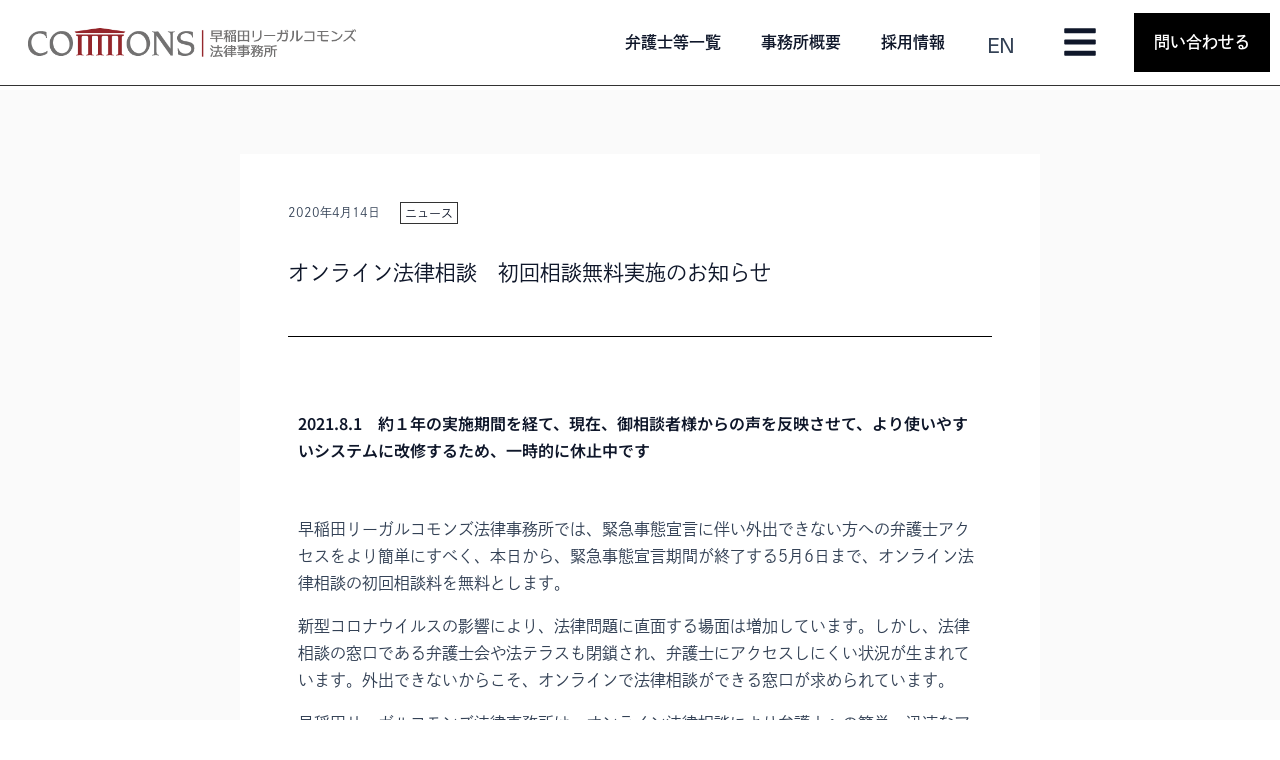

--- FILE ---
content_type: text/css
request_url: https://legalcommons.jp/wp-content/uploads/elementor/css/post-4470.css?ver=1762863787
body_size: 538
content:
.elementor-4470 .elementor-element.elementor-element-96377e5 > .elementor-container{max-width:1000px;}.elementor-4470 .elementor-element.elementor-element-96377e5.ob-is-breaking-bad > .elementor-container{justify-content:flex-start !important;flex-direction:row;}.elementor-4470 .elementor-element.elementor-element-96377e5.ob-is-breaking-bad.ob-bb-inner > .elementor-container{justify-content:flex-start !important;flex-direction:row;}.elementor-4470 .elementor-element.elementor-element-96377e5.ob-is-breaking-bad.ob-is-glider > .elementor-container.swiper-vertical{flex-direction:column;}.elementor-4470 .elementor-element.elementor-element-96377e5.ob-is-breaking-bad.ob-is-glider.ob-bb-inner > .elementor-container.swiper-vertical{flex-direction:column;}.elementor-4470 .elementor-element.elementor-element-96377e5.ob-is-breaking-bad.ob-bb-inner{width:100%;flex:unset;align-self:inherit;}.elementor-4470 .elementor-element.elementor-element-88950e1.elementor-column{align-self:inherit;cursor:default;}.elementor-widget-text-editor{font-family:var( --e-global-typography-text-font-family ), Sans-serif;font-weight:var( --e-global-typography-text-font-weight );color:var( --e-global-color-text );}.elementor-widget-text-editor.ob-postman blockquote{font-family:var( --e-global-typography-text-font-family ), Sans-serif;font-weight:var( --e-global-typography-text-font-weight );}.elementor-widget-text-editor.ob-postman blockquote cite{font-family:var( --e-global-typography-text-font-family ), Sans-serif;font-weight:var( --e-global-typography-text-font-weight );}.elementor-widget-text-editor.elementor-drop-cap-view-stacked .elementor-drop-cap{background-color:var( --e-global-color-primary );}.elementor-widget-text-editor.elementor-drop-cap-view-framed .elementor-drop-cap, .elementor-widget-text-editor.elementor-drop-cap-view-default .elementor-drop-cap{color:var( --e-global-color-primary );border-color:var( --e-global-color-primary );}.elementor-4470 .elementor-element.elementor-element-3bc5844.ob-harakiri{writing-mode:inherit;}.elementor-4470 .elementor-element.elementor-element-3bc5844.ob-harakiri .elementor-heading-title{writing-mode:inherit;}.elementor-4470 .elementor-element.elementor-element-3bc5844.ob-harakiri div{writing-mode:inherit;}.elementor-4470 .elementor-element.elementor-element-3bc5844{font-family:"Noto Sans JP", Sans-serif;font-weight:600;color:var( --e-global-color-primary );}.elementor-4470 .elementor-element.elementor-element-3bc5844.ob-harakiri > div, .elementor-4470 .elementor-element.elementor-element-3bc5844.ob-harakiri > h1, .elementor-4470 .elementor-element.elementor-element-3bc5844.ob-harakiri > h2, .elementor-4470 .elementor-element.elementor-element-3bc5844.ob-harakiri > h3, .elementor-4470 .elementor-element.elementor-element-3bc5844.ob-harakiri > h4, .elementor-4470 .elementor-element.elementor-element-3bc5844.ob-harakiri > h5, .elementor-4470 .elementor-element.elementor-element-3bc5844.ob-harakiri > h6, .elementor-4470 .elementor-element.elementor-element-3bc5844.ob-harakiri > p{transform:rotate(0deg);}.elementor-4470 .elementor-element.elementor-element-3bc5844 > div{text-indent:0px;mix-blend-mode:inherit;}.elementor-4470 .elementor-element.elementor-element-a35771a.ob-harakiri{writing-mode:inherit;}.elementor-4470 .elementor-element.elementor-element-a35771a.ob-harakiri .elementor-heading-title{writing-mode:inherit;}.elementor-4470 .elementor-element.elementor-element-a35771a.ob-harakiri div{writing-mode:inherit;}.elementor-4470 .elementor-element.elementor-element-a35771a.ob-harakiri > div, .elementor-4470 .elementor-element.elementor-element-a35771a.ob-harakiri > h1, .elementor-4470 .elementor-element.elementor-element-a35771a.ob-harakiri > h2, .elementor-4470 .elementor-element.elementor-element-a35771a.ob-harakiri > h3, .elementor-4470 .elementor-element.elementor-element-a35771a.ob-harakiri > h4, .elementor-4470 .elementor-element.elementor-element-a35771a.ob-harakiri > h5, .elementor-4470 .elementor-element.elementor-element-a35771a.ob-harakiri > h6, .elementor-4470 .elementor-element.elementor-element-a35771a.ob-harakiri > p{transform:rotate(0deg);}.elementor-4470 .elementor-element.elementor-element-a35771a > div{text-indent:0px;mix-blend-mode:inherit;}html, body{overflow-x:auto;}

--- FILE ---
content_type: text/css
request_url: https://legalcommons.jp/wp-content/uploads/elementor/css/post-11807.css?ver=1762862884
body_size: 3550
content:
.elementor-11807 .elementor-element.elementor-element-4f2d2b9a > .elementor-container > .elementor-column > .elementor-widget-wrap{align-content:center;align-items:center;}.elementor-11807 .elementor-element.elementor-element-4f2d2b9a:not(.elementor-motion-effects-element-type-background), .elementor-11807 .elementor-element.elementor-element-4f2d2b9a > .elementor-motion-effects-container > .elementor-motion-effects-layer{background-color:#FFFFFF;}.elementor-11807 .elementor-element.elementor-element-4f2d2b9a{overflow:hidden;border-style:solid;border-width:0px 0px 1px 0px;transition:background 0.3s, border 0.3s, border-radius 0.3s, box-shadow 0.3s;margin-top:-100px;margin-bottom:0px;padding:0px 0px 0px 0px;}.elementor-11807 .elementor-element.elementor-element-4f2d2b9a.ob-is-breaking-bad > .elementor-container{justify-content:flex-start !important;flex-direction:row;}.elementor-11807 .elementor-element.elementor-element-4f2d2b9a.ob-is-breaking-bad.ob-bb-inner > .elementor-container{justify-content:flex-start !important;flex-direction:row;}.elementor-11807 .elementor-element.elementor-element-4f2d2b9a.ob-is-breaking-bad.ob-is-glider > .elementor-container.swiper-vertical{flex-direction:column;}.elementor-11807 .elementor-element.elementor-element-4f2d2b9a.ob-is-breaking-bad.ob-is-glider.ob-bb-inner > .elementor-container.swiper-vertical{flex-direction:column;}.elementor-11807 .elementor-element.elementor-element-4f2d2b9a.ob-is-breaking-bad.ob-bb-inner{width:100%;flex:unset;align-self:inherit;}.elementor-11807 .elementor-element.elementor-element-4f2d2b9a > .elementor-background-overlay{transition:background 0.3s, border-radius 0.3s, opacity 0.3s;}.elementor-11807 .elementor-element.elementor-element-4e2192f5.elementor-column{align-self:inherit;cursor:default;}.elementor-widget-image .widget-image-caption{color:var( --e-global-color-text );font-family:var( --e-global-typography-text-font-family ), Sans-serif;font-weight:var( --e-global-typography-text-font-weight );}.elementor-11807 .elementor-element.elementor-element-1ec63c20 > .elementor-widget-container{margin:0% 0% 0% 0%;padding:5% 5% 5% 5%;}.elementor-11807 .elementor-element.elementor-element-1ec63c20{text-align:left;}.elementor-11807 .elementor-element.elementor-element-6949dbd.elementor-column > .elementor-widget-wrap{justify-content:flex-end;}.elementor-11807 .elementor-element.elementor-element-6949dbd.elementor-column{align-self:inherit;cursor:default;}.elementor-widget-nav-menu .elementor-nav-menu .elementor-item{font-family:var( --e-global-typography-primary-font-family ), Sans-serif;font-weight:var( --e-global-typography-primary-font-weight );}.elementor-widget-nav-menu .elementor-nav-menu--main .elementor-item{color:var( --e-global-color-text );fill:var( --e-global-color-text );}.elementor-widget-nav-menu .elementor-nav-menu--main .elementor-item:hover,
					.elementor-widget-nav-menu .elementor-nav-menu--main .elementor-item.elementor-item-active,
					.elementor-widget-nav-menu .elementor-nav-menu--main .elementor-item.highlighted,
					.elementor-widget-nav-menu .elementor-nav-menu--main .elementor-item:focus{color:var( --e-global-color-accent );fill:var( --e-global-color-accent );}.elementor-widget-nav-menu .elementor-nav-menu--main:not(.e--pointer-framed) .elementor-item:before,
					.elementor-widget-nav-menu .elementor-nav-menu--main:not(.e--pointer-framed) .elementor-item:after{background-color:var( --e-global-color-accent );}.elementor-widget-nav-menu .e--pointer-framed .elementor-item:before,
					.elementor-widget-nav-menu .e--pointer-framed .elementor-item:after{border-color:var( --e-global-color-accent );}.elementor-widget-nav-menu{--e-nav-menu-divider-color:var( --e-global-color-text );}.elementor-widget-nav-menu .elementor-nav-menu--dropdown .elementor-item, .elementor-widget-nav-menu .elementor-nav-menu--dropdown  .elementor-sub-item{font-family:var( --e-global-typography-accent-font-family ), Sans-serif;font-weight:var( --e-global-typography-accent-font-weight );}.elementor-11807 .elementor-element.elementor-element-cf474b4{width:auto;max-width:auto;}.elementor-11807 .elementor-element.elementor-element-cf474b4 .elementor-nav-menu .elementor-item{font-family:var( --e-global-typography-74c09f5-font-family ), Sans-serif;font-size:var( --e-global-typography-74c09f5-font-size );font-weight:var( --e-global-typography-74c09f5-font-weight );line-height:var( --e-global-typography-74c09f5-line-height );}.elementor-11807 .elementor-element.elementor-element-cf474b4 .elementor-nav-menu--main .elementor-item{color:var( --e-global-color-primary );fill:var( --e-global-color-primary );}.elementor-11807 .elementor-element.elementor-element-cf474b4 .elementor-nav-menu--main .elementor-item:hover,
					.elementor-11807 .elementor-element.elementor-element-cf474b4 .elementor-nav-menu--main .elementor-item.elementor-item-active,
					.elementor-11807 .elementor-element.elementor-element-cf474b4 .elementor-nav-menu--main .elementor-item.highlighted,
					.elementor-11807 .elementor-element.elementor-element-cf474b4 .elementor-nav-menu--main .elementor-item:focus{color:var( --e-global-color-43e46b5 );fill:var( --e-global-color-43e46b5 );}.elementor-widget-polylang-language-switcher .cpel-switcher__lang a{font-family:var( --e-global-typography-primary-font-family ), Sans-serif;font-weight:var( --e-global-typography-primary-font-weight );color:var( --e-global-color-text );}.elementor-widget-polylang-language-switcher .cpel-switcher__icon{color:var( --e-global-color-text );}.elementor-widget-polylang-language-switcher .cpel-switcher__lang a:hover, .elementor-widget-polylang-language-switcher .cpel-switcher__lang a:focus{font-family:var( --e-global-typography-primary-font-family ), Sans-serif;font-weight:var( --e-global-typography-primary-font-weight );color:var( --e-global-color-accent );}.elementor-widget-polylang-language-switcher .cpel-switcher__lang.cpel-switcher__lang--active a{font-family:var( --e-global-typography-primary-font-family ), Sans-serif;font-weight:var( --e-global-typography-primary-font-weight );}.elementor-11807 .elementor-element.elementor-element-1dc1b2c{width:auto;max-width:auto;}.elementor-11807 .elementor-element.elementor-element-1dc1b2c > .elementor-widget-container{margin:0px 36px 0px 0px;padding:0px 0px 0px 0px;}.elementor-11807 .elementor-element.elementor-element-1dc1b2c .cpel-switcher__lang a{font-family:var( --e-global-typography-bcf464d-font-family ), Sans-serif;font-size:var( --e-global-typography-bcf464d-font-size );font-weight:var( --e-global-typography-bcf464d-font-weight );line-height:var( --e-global-typography-bcf464d-line-height );letter-spacing:var( --e-global-typography-bcf464d-letter-spacing );padding-left:12px;padding-right:12px;}.elementor-11807 .elementor-element.elementor-element-1dc1b2c .cpel-switcher__lang a:hover, .elementor-11807 .elementor-element.elementor-element-1dc1b2c .cpel-switcher__lang a:focus{color:#374151;}.elementor-11807 .elementor-element.elementor-element-1dc1b2c .cpel-switcher__nav{--cpel-switcher-space:15px;}.elementor-11807 .elementor-element.elementor-element-1dc1b2c .cpel-switcher__code{padding-left:10px;}.elementor-widget-icon.elementor-view-stacked .elementor-icon{background-color:var( --e-global-color-primary );}.elementor-widget-icon.elementor-view-framed .elementor-icon, .elementor-widget-icon.elementor-view-default .elementor-icon{color:var( --e-global-color-primary );border-color:var( --e-global-color-primary );}.elementor-widget-icon.elementor-view-framed .elementor-icon, .elementor-widget-icon.elementor-view-default .elementor-icon svg{fill:var( --e-global-color-primary );}.elementor-11807 .elementor-element.elementor-element-993db63{width:auto;max-width:auto;}.elementor-11807 .elementor-element.elementor-element-993db63 > .elementor-widget-container{margin:0px 36px 0px 0px;padding:0px 0px 0px 0px;}.elementor-11807 .elementor-element.elementor-element-993db63 .elementor-icon-wrapper{text-align:center;}.elementor-11807 .elementor-element.elementor-element-993db63 .elementor-icon{font-size:36px;}.elementor-11807 .elementor-element.elementor-element-993db63 .elementor-icon svg{height:36px;}.elementor-widget-button .elementor-button{background-color:var( --e-global-color-accent );font-family:var( --e-global-typography-accent-font-family ), Sans-serif;font-weight:var( --e-global-typography-accent-font-weight );}.elementor-11807 .elementor-element.elementor-element-7501dc9 .elementor-button{background-color:#000000;font-family:var( --e-global-typography-74c09f5-font-family ), Sans-serif;font-size:var( --e-global-typography-74c09f5-font-size );font-weight:var( --e-global-typography-74c09f5-font-weight );line-height:var( --e-global-typography-74c09f5-line-height );fill:#FFFFFF;color:#FFFFFF;border-radius:0px 0px 0px 0px;padding:16px 20px 16px 20px;}.elementor-11807 .elementor-element.elementor-element-7501dc9 .elementor-button:hover, .elementor-11807 .elementor-element.elementor-element-7501dc9 .elementor-button:focus{background-color:#374151;color:#FFFFFF;}.elementor-11807 .elementor-element.elementor-element-7501dc9{width:auto;max-width:auto;align-self:center;}.elementor-11807 .elementor-element.elementor-element-7501dc9 > .elementor-widget-container{margin:0px 0px 0px 0px;}.elementor-11807 .elementor-element.elementor-element-7501dc9 .elementor-button:hover svg, .elementor-11807 .elementor-element.elementor-element-7501dc9 .elementor-button:focus svg{fill:#FFFFFF;}.elementor-11807{padding:0px 0px 0px 0px;}.elementor-theme-builder-content-area{height:400px;}.elementor-location-header:before, .elementor-location-footer:before{content:"";display:table;clear:both;}@media(max-width:1024px){.elementor-11807 .elementor-element.elementor-element-cf474b4 .elementor-nav-menu .elementor-item{font-size:var( --e-global-typography-74c09f5-font-size );line-height:var( --e-global-typography-74c09f5-line-height );}.elementor-11807 .elementor-element.elementor-element-1dc1b2c .cpel-switcher__lang a{font-size:var( --e-global-typography-bcf464d-font-size );line-height:var( --e-global-typography-bcf464d-line-height );letter-spacing:var( --e-global-typography-bcf464d-letter-spacing );}.elementor-11807 .elementor-element.elementor-element-7501dc9 .elementor-button{font-size:var( --e-global-typography-74c09f5-font-size );line-height:var( --e-global-typography-74c09f5-line-height );}}@media(min-width:768px){.elementor-11807 .elementor-element.elementor-element-4e2192f5{width:30.043%;}.elementor-11807 .elementor-element.elementor-element-6949dbd{width:69.957%;}}@media(max-width:1024px) and (min-width:768px){.elementor-11807 .elementor-element.elementor-element-4e2192f5{width:30%;}}@media(max-width:767px){.elementor-11807 .elementor-element.elementor-element-4f2d2b9a{margin-top:-100px;margin-bottom:0px;padding:32px 0px 32px 0px;}.elementor-11807 .elementor-element.elementor-element-4e2192f5{width:50%;}.elementor-bc-flex-widget .elementor-11807 .elementor-element.elementor-element-4e2192f5.elementor-column .elementor-widget-wrap{align-items:center;}.elementor-11807 .elementor-element.elementor-element-4e2192f5.elementor-column.elementor-element[data-element_type="column"] > .elementor-widget-wrap.elementor-element-populated{align-content:center;align-items:center;}.elementor-11807 .elementor-element.elementor-element-4e2192f5 > .elementor-widget-wrap > .elementor-widget:not(.elementor-widget__width-auto):not(.elementor-widget__width-initial):not(:last-child):not(.elementor-absolute){margin-bottom:0px;}.elementor-11807 .elementor-element.elementor-element-4e2192f5 > .elementor-element-populated{margin:0px 0px 0px 0px;--e-column-margin-right:0px;--e-column-margin-left:0px;padding:0px 16px 0px 16px;}.elementor-11807 .elementor-element.elementor-element-1ec63c20 > .elementor-widget-container{margin:10px 0px 0px 0px;padding:0px 0px 0px 0px;}.elementor-11807 .elementor-element.elementor-element-1ec63c20{text-align:left;}.elementor-11807 .elementor-element.elementor-element-6949dbd{width:50%;}.elementor-11807 .elementor-element.elementor-element-6949dbd > .elementor-widget-wrap > .elementor-widget:not(.elementor-widget__width-auto):not(.elementor-widget__width-initial):not(:last-child):not(.elementor-absolute){margin-bottom:0px;}.elementor-11807 .elementor-element.elementor-element-6949dbd > .elementor-element-populated{margin:0px 0px 0px 0px;--e-column-margin-right:0px;--e-column-margin-left:0px;padding:0px 0px 0px 0px;}.elementor-11807 .elementor-element.elementor-element-cf474b4 .elementor-nav-menu .elementor-item{font-size:var( --e-global-typography-74c09f5-font-size );line-height:var( --e-global-typography-74c09f5-line-height );}.elementor-11807 .elementor-element.elementor-element-1dc1b2c{z-index:5;}.elementor-11807 .elementor-element.elementor-element-1dc1b2c .cpel-switcher__lang a{font-size:var( --e-global-typography-bcf464d-font-size );line-height:var( --e-global-typography-bcf464d-line-height );letter-spacing:var( --e-global-typography-bcf464d-letter-spacing );}.elementor-11807 .elementor-element.elementor-element-993db63 .elementor-icon{font-size:24px;}.elementor-11807 .elementor-element.elementor-element-993db63 .elementor-icon svg{height:24px;}.elementor-11807 .elementor-element.elementor-element-7501dc9 .elementor-button{font-size:var( --e-global-typography-74c09f5-font-size );line-height:var( --e-global-typography-74c09f5-line-height );}}/* Start custom CSS for polylang-language-switcher, class: .elementor-element-1dc1b2c */.cpel-switcher__lang::marker {
    content: "";
}/* End custom CSS */
/* Start custom CSS *//*! normalize.css v8.0.0 | MIT License | github.com/necolas/normalize.css */

/* Document
   ========================================================================== */

/**
 * 1. Correct the line height in all browsers.
 * 2. Prevent adjustments of font size after orientation changes in iOS.
 */

html {
  line-height: 1.15; /* 1 */
  -webkit-text-size-adjust: 100%; /* 2 */
}

/* Sections
   ========================================================================== */

/**
 * Remove the margin in all browsers.
 */

body {
  margin: 0;
}

/**
 * Correct the font size and margin on `h1` elements within `section` and
 * `article` contexts in Chrome, Firefox, and Safari.
 */

h1 {
  font-size: 2em;
  margin: 0.67em 0;
}

/* Grouping content
   ========================================================================== */

/**
 * 1. Add the correct box sizing in Firefox.
 * 2. Show the overflow in Edge and IE.
 */

hr {
  box-sizing: content-box; /* 1 */
  height: 0; /* 1 */
  overflow: visible; /* 2 */
}

/**
 * 1. Correct the inheritance and scaling of font size in all browsers.
 * 2. Correct the odd `em` font sizing in all browsers.
 */

pre {
  font-family: monospace, monospace; /* 1 */
  font-size: 1em; /* 2 */
}

/* Text-level semantics
   ========================================================================== */

/**
 * Remove the gray background on active links in IE 10.
 */

a {
  background-color: transparent;
}

/**
 * 1. Remove the bottom border in Chrome 57-
 * 2. Add the correct text decoration in Chrome, Edge, IE, Opera, and Safari.
 */

abbr[title] {
  border-bottom: none; /* 1 */
  text-decoration: underline; /* 2 */
  text-decoration: underline dotted; /* 2 */
}

/**
 * Add the correct font weight in Chrome, Edge, and Safari.
 */

b,
strong {
  font-weight: bolder;
}

/**
 * 1. Correct the inheritance and scaling of font size in all browsers.
 * 2. Correct the odd `em` font sizing in all browsers.
 */

code,
kbd,
samp {
  font-family: monospace, monospace; /* 1 */
  font-size: 1em; /* 2 */
}

/**
 * Add the correct font size in all browsers.
 */

small {
  font-size: 80%;
}

/**
 * Prevent `sub` and `sup` elements from affecting the line height in
 * all browsers.
 */

sub,
sup {
  font-size: 75%;
  line-height: 0;
  position: relative;
  vertical-align: baseline;
}

sub {
  bottom: -0.25em;
}

sup {
  top: -0.5em;
}

/* Embedded content
   ========================================================================== */

/**
 * Remove the border on images inside links in IE 10.
 */

img {
  border-style: none;
}

/* Forms
   ========================================================================== */

/**
 * 1. Change the font styles in all browsers.
 * 2. Remove the margin in Firefox and Safari.
 */

button,
input,
optgroup,
select,
textarea {
  font-family: inherit; /* 1 */
  font-size: 100%; /* 1 */
  line-height: 1.15; /* 1 */
  margin: 0; /* 2 */
}

/**
 * Show the overflow in IE.
 * 1. Show the overflow in Edge.
 */

button,
input { /* 1 */
  overflow: visible;
}

/**
 * Remove the inheritance of text transform in Edge, Firefox, and IE.
 * 1. Remove the inheritance of text transform in Firefox.
 */

button,
select { /* 1 */
  text-transform: none;
}

/**
 * Correct the inability to style clickable types in iOS and Safari.
 */

button,
[type="button"],
[type="reset"],
[type="submit"] {
  -webkit-appearance: button;
}

/**
 * Remove the inner border and padding in Firefox.
 */

button::-moz-focus-inner,
[type="button"]::-moz-focus-inner,
[type="reset"]::-moz-focus-inner,
[type="submit"]::-moz-focus-inner {
  border-style: none;
  padding: 0;
}

/**
 * Restore the focus styles unset by the previous rule.
 */

button:-moz-focusring,
[type="button"]:-moz-focusring,
[type="reset"]:-moz-focusring,
[type="submit"]:-moz-focusring {
  outline: 1px dotted ButtonText;
}

/**
 * Correct the padding in Firefox.
 */

fieldset {
  padding: 0.35em 0.75em 0.625em;
}

/**
 * 1. Correct the text wrapping in Edge and IE.
 * 2. Correct the color inheritance from `fieldset` elements in IE.
 * 3. Remove the padding so developers are not caught out when they zero out
 *    `fieldset` elements in all browsers.
 */

legend {
  box-sizing: border-box; /* 1 */
  color: inherit; /* 2 */
  display: table; /* 1 */
  max-width: 100%; /* 1 */
  padding: 0; /* 3 */
  white-space: normal; /* 1 */
}

/**
 * Add the correct vertical alignment in Chrome, Firefox, and Opera.
 */

progress {
  vertical-align: baseline;
}

/**
 * Remove the default vertical scrollbar in IE 10+.
 */

textarea {
  overflow: auto;
}

/**
 * 1. Add the correct box sizing in IE 10.
 * 2. Remove the padding in IE 10.
 */

[type="checkbox"],
[type="radio"] {
  box-sizing: border-box; /* 1 */
  padding: 0; /* 2 */
}

/**
 * Correct the cursor style of increment and decrement buttons in Chrome.
 */

[type="number"]::-webkit-inner-spin-button,
[type="number"]::-webkit-outer-spin-button {
  height: auto;
}

/**
 * 1. Correct the odd appearance in Chrome and Safari.
 * 2. Correct the outline style in Safari.
 */

[type="search"] {
  -webkit-appearance: textfield; /* 1 */
  outline-offset: -2px; /* 2 */
}

/**
 * Remove the inner padding in Chrome and Safari on macOS.
 */

[type="search"]::-webkit-search-decoration {
  -webkit-appearance: none;
}

/**
 * 1. Correct the inability to style clickable types in iOS and Safari.
 * 2. Change font properties to `inherit` in Safari.
 */

::-webkit-file-upload-button {
  -webkit-appearance: button; /* 1 */
  font: inherit; /* 2 */
}

/* Interactive
   ========================================================================== */

/*
 * Add the correct display in Edge, IE 10+, and Firefox.
 */

details {
  display: block;
}

/*
 * Add the correct display in all browsers.
 */

summary {
  display: list-item;
}

/* Misc
   ========================================================================== */

/**
 * Add the correct display in IE 10+.
 */

template {
  display: none;
}

/**
 * Add the correct display in IE 10.
 */

[hidden] {
  display: none;
}/* End custom CSS */

--- FILE ---
content_type: text/css
request_url: https://legalcommons.jp/wp-content/uploads/elementor/css/post-17535.css?ver=1762862884
body_size: 4200
content:
.elementor-17535 .elementor-element.elementor-element-7060e8f:not(.elementor-motion-effects-element-type-background), .elementor-17535 .elementor-element.elementor-element-7060e8f > .elementor-motion-effects-container > .elementor-motion-effects-layer{background-image:url("https://legalcommons.jp/wp-content/uploads/2023/08/DSC08172-scaled-1-jpg-webp.webp");background-position:center center;background-repeat:no-repeat;background-size:cover;}.elementor-17535 .elementor-element.elementor-element-7060e8f > .elementor-background-overlay{background-color:#000000;opacity:0;transition:background 0.3s, border-radius 0.3s, opacity 0.3s;}.elementor-17535 .elementor-element.elementor-element-7060e8f{overflow:hidden;transition:background 0.3s, border 0.3s, border-radius 0.3s, box-shadow 0.3s;margin-top:0px;margin-bottom:0px;padding:0px 0px 0px 0px;}.elementor-17535 .elementor-element.elementor-element-7060e8f.ob-is-breaking-bad > .elementor-container{justify-content:flex-start !important;flex-direction:row;}.elementor-17535 .elementor-element.elementor-element-7060e8f.ob-is-breaking-bad.ob-bb-inner > .elementor-container{justify-content:flex-start !important;flex-direction:row;}.elementor-17535 .elementor-element.elementor-element-7060e8f.ob-is-breaking-bad.ob-is-glider > .elementor-container.swiper-vertical{flex-direction:column;}.elementor-17535 .elementor-element.elementor-element-7060e8f.ob-is-breaking-bad.ob-is-glider.ob-bb-inner > .elementor-container.swiper-vertical{flex-direction:column;}.elementor-17535 .elementor-element.elementor-element-7060e8f.ob-is-breaking-bad.ob-bb-inner{width:100%;flex:unset;align-self:inherit;}.elementor-17535 .elementor-element.elementor-element-a2f26c1.elementor-column{align-self:inherit;cursor:default;}.elementor-17535 .elementor-element.elementor-element-c04e9c2 > .elementor-element-populated >  .elementor-background-overlay{background-color:#232323;opacity:0.2;}.elementor-17535 .elementor-element.elementor-element-c04e9c2.elementor-column{align-self:inherit;cursor:default;}.elementor-17535 .elementor-element.elementor-element-c04e9c2 > .elementor-element-populated{transition:background 0.3s, border 0.3s, border-radius 0.3s, box-shadow 0.3s;padding:192px 192px 192px 192px;}.elementor-17535 .elementor-element.elementor-element-c04e9c2 > .elementor-element-populated > .elementor-background-overlay{transition:background 0.3s, border-radius 0.3s, opacity 0.3s;}.elementor-widget-heading .elementor-heading-title{font-family:var( --e-global-typography-primary-font-family ), Sans-serif;font-weight:var( --e-global-typography-primary-font-weight );color:var( --e-global-color-primary );}.elementor-17535 .elementor-element.elementor-element-a4527f8.ob-harakiri{writing-mode:inherit;}.elementor-17535 .elementor-element.elementor-element-a4527f8.ob-harakiri .elementor-heading-title{writing-mode:inherit;}.elementor-17535 .elementor-element.elementor-element-a4527f8.ob-harakiri div{writing-mode:inherit;}.elementor-17535 .elementor-element.elementor-element-a4527f8 > .elementor-widget-container{margin:0px 0px 0px 0px;padding:0px 0px 0px 0px;}.elementor-17535 .elementor-element.elementor-element-a4527f8{text-align:left;}.elementor-17535 .elementor-element.elementor-element-a4527f8 .elementor-heading-title{font-family:var( --e-global-typography-74c09f5-font-family ), Sans-serif;font-size:var( --e-global-typography-74c09f5-font-size );font-weight:var( --e-global-typography-74c09f5-font-weight );line-height:var( --e-global-typography-74c09f5-line-height );color:#FFFFFF;}.elementor-17535 .elementor-element.elementor-element-a4527f8.ob-harakiri > div, .elementor-17535 .elementor-element.elementor-element-a4527f8.ob-harakiri > h1, .elementor-17535 .elementor-element.elementor-element-a4527f8.ob-harakiri > h2, .elementor-17535 .elementor-element.elementor-element-a4527f8.ob-harakiri > h3, .elementor-17535 .elementor-element.elementor-element-a4527f8.ob-harakiri > h4, .elementor-17535 .elementor-element.elementor-element-a4527f8.ob-harakiri > h5, .elementor-17535 .elementor-element.elementor-element-a4527f8.ob-harakiri > h6, .elementor-17535 .elementor-element.elementor-element-a4527f8.ob-harakiri > p{transform:rotate(0deg);}.elementor-17535 .elementor-element.elementor-element-a4527f8 > div{text-indent:0px;mix-blend-mode:inherit;}.elementor-17535 .elementor-element.elementor-element-04a232c.ob-harakiri{writing-mode:inherit;}.elementor-17535 .elementor-element.elementor-element-04a232c.ob-harakiri .elementor-heading-title{writing-mode:inherit;}.elementor-17535 .elementor-element.elementor-element-04a232c.ob-harakiri div{writing-mode:inherit;}.elementor-17535 .elementor-element.elementor-element-04a232c{text-align:left;}.elementor-17535 .elementor-element.elementor-element-04a232c .elementor-heading-title{font-family:var( --e-global-typography-a074ec0-font-family ), Sans-serif;font-size:var( --e-global-typography-a074ec0-font-size );font-weight:var( --e-global-typography-a074ec0-font-weight );line-height:var( --e-global-typography-a074ec0-line-height );letter-spacing:var( --e-global-typography-a074ec0-letter-spacing );color:#FFFFFF;}.elementor-17535 .elementor-element.elementor-element-04a232c.ob-harakiri > div, .elementor-17535 .elementor-element.elementor-element-04a232c.ob-harakiri > h1, .elementor-17535 .elementor-element.elementor-element-04a232c.ob-harakiri > h2, .elementor-17535 .elementor-element.elementor-element-04a232c.ob-harakiri > h3, .elementor-17535 .elementor-element.elementor-element-04a232c.ob-harakiri > h4, .elementor-17535 .elementor-element.elementor-element-04a232c.ob-harakiri > h5, .elementor-17535 .elementor-element.elementor-element-04a232c.ob-harakiri > h6, .elementor-17535 .elementor-element.elementor-element-04a232c.ob-harakiri > p{transform:rotate(0deg);}.elementor-17535 .elementor-element.elementor-element-04a232c > div{text-indent:0px;mix-blend-mode:inherit;}.elementor-widget-text-editor{font-family:var( --e-global-typography-text-font-family ), Sans-serif;font-weight:var( --e-global-typography-text-font-weight );color:var( --e-global-color-text );}.elementor-widget-text-editor.ob-postman blockquote{font-family:var( --e-global-typography-text-font-family ), Sans-serif;font-weight:var( --e-global-typography-text-font-weight );}.elementor-widget-text-editor.ob-postman blockquote cite{font-family:var( --e-global-typography-text-font-family ), Sans-serif;font-weight:var( --e-global-typography-text-font-weight );}.elementor-widget-text-editor.elementor-drop-cap-view-stacked .elementor-drop-cap{background-color:var( --e-global-color-primary );}.elementor-widget-text-editor.elementor-drop-cap-view-framed .elementor-drop-cap, .elementor-widget-text-editor.elementor-drop-cap-view-default .elementor-drop-cap{color:var( --e-global-color-primary );border-color:var( --e-global-color-primary );}.elementor-17535 .elementor-element.elementor-element-6b17cb9.ob-harakiri{writing-mode:inherit;}.elementor-17535 .elementor-element.elementor-element-6b17cb9.ob-harakiri .elementor-heading-title{writing-mode:inherit;}.elementor-17535 .elementor-element.elementor-element-6b17cb9.ob-harakiri div{writing-mode:inherit;}.elementor-17535 .elementor-element.elementor-element-6b17cb9{font-family:var( --e-global-typography-087bb5c-font-family ), Sans-serif;font-size:var( --e-global-typography-087bb5c-font-size );font-weight:var( --e-global-typography-087bb5c-font-weight );line-height:var( --e-global-typography-087bb5c-line-height );color:#FFFFFF;}.elementor-17535 .elementor-element.elementor-element-6b17cb9.ob-harakiri > div, .elementor-17535 .elementor-element.elementor-element-6b17cb9.ob-harakiri > h1, .elementor-17535 .elementor-element.elementor-element-6b17cb9.ob-harakiri > h2, .elementor-17535 .elementor-element.elementor-element-6b17cb9.ob-harakiri > h3, .elementor-17535 .elementor-element.elementor-element-6b17cb9.ob-harakiri > h4, .elementor-17535 .elementor-element.elementor-element-6b17cb9.ob-harakiri > h5, .elementor-17535 .elementor-element.elementor-element-6b17cb9.ob-harakiri > h6, .elementor-17535 .elementor-element.elementor-element-6b17cb9.ob-harakiri > p{transform:rotate(0deg);}.elementor-17535 .elementor-element.elementor-element-6b17cb9 > div{text-indent:0px;mix-blend-mode:inherit;}.elementor-17535 .elementor-element.elementor-element-b98da7a.ob-is-breaking-bad > .elementor-container{justify-content:flex-start !important;flex-direction:row;}.elementor-17535 .elementor-element.elementor-element-b98da7a.ob-is-breaking-bad.ob-bb-inner > .elementor-container{justify-content:flex-start !important;flex-direction:row;}.elementor-17535 .elementor-element.elementor-element-b98da7a.ob-is-breaking-bad.ob-is-glider > .elementor-container.swiper-vertical{flex-direction:column;}.elementor-17535 .elementor-element.elementor-element-b98da7a.ob-is-breaking-bad.ob-is-glider.ob-bb-inner > .elementor-container.swiper-vertical{flex-direction:column;}.elementor-17535 .elementor-element.elementor-element-b98da7a.ob-is-breaking-bad.ob-bb-inner{width:100%;flex:unset;align-self:inherit;}.elementor-17535 .elementor-element.elementor-element-d3b1980.elementor-column{align-self:inherit;cursor:default;}.elementor-17535 .elementor-element.elementor-element-d3b1980 > .elementor-element-populated{margin:0px 0px 0px 0px;--e-column-margin-right:0px;--e-column-margin-left:0px;padding:0px 0px 0px 0px;}.elementor-widget-button .elementor-button{background-color:var( --e-global-color-accent );font-family:var( --e-global-typography-accent-font-family ), Sans-serif;font-weight:var( --e-global-typography-accent-font-weight );}.elementor-17535 .elementor-element.elementor-element-01936cd .elementor-button{background-color:#FFFFFF;font-family:var( --e-global-typography-74c09f5-font-family ), Sans-serif;font-size:var( --e-global-typography-74c09f5-font-size );font-weight:var( --e-global-typography-74c09f5-font-weight );line-height:var( --e-global-typography-74c09f5-line-height );fill:var( --e-global-color-primary );color:var( --e-global-color-primary );border-style:solid;border-width:1px 1px 1px 1px;border-color:#FFFFFF;border-radius:0px 0px 0px 0px;}.elementor-17535 .elementor-element.elementor-element-01936cd .elementor-button:hover, .elementor-17535 .elementor-element.elementor-element-01936cd .elementor-button:focus{background-color:#02010100;color:#FFFFFF;border-color:#FFFFFF;}.elementor-17535 .elementor-element.elementor-element-01936cd{width:auto;max-width:auto;}.elementor-17535 .elementor-element.elementor-element-01936cd > .elementor-widget-container{margin:20px 24px 0px 0px;padding:0px 0px 0px 0px;}.elementor-17535 .elementor-element.elementor-element-01936cd .elementor-button:hover svg, .elementor-17535 .elementor-element.elementor-element-01936cd .elementor-button:focus svg{fill:#FFFFFF;}.elementor-17535 .elementor-element.elementor-element-06bfb7f .elementor-button{background-color:#FFFFFF00;font-family:var( --e-global-typography-74c09f5-font-family ), Sans-serif;font-size:var( --e-global-typography-74c09f5-font-size );font-weight:var( --e-global-typography-74c09f5-font-weight );line-height:var( --e-global-typography-74c09f5-line-height );fill:#FFFFFF;color:#FFFFFF;border-style:solid;border-width:1px 1px 1px 1px;border-color:#FFFFFF;border-radius:0px 0px 0px 0px;}.elementor-17535 .elementor-element.elementor-element-06bfb7f .elementor-button:hover, .elementor-17535 .elementor-element.elementor-element-06bfb7f .elementor-button:focus{background-color:#FFFFFF;color:var( --e-global-color-primary );border-color:#FFFFFF;}.elementor-17535 .elementor-element.elementor-element-06bfb7f{width:auto;max-width:auto;}.elementor-17535 .elementor-element.elementor-element-06bfb7f > .elementor-widget-container{margin:20px 0px 0px 0px;padding:0px 0px 0px 0px;}.elementor-17535 .elementor-element.elementor-element-06bfb7f .elementor-button:hover svg, .elementor-17535 .elementor-element.elementor-element-06bfb7f .elementor-button:focus svg{fill:var( --e-global-color-primary );}.elementor-17535 .elementor-element.elementor-element-257dda3.ob-is-breaking-bad > .elementor-container{justify-content:flex-start !important;flex-direction:row;}.elementor-17535 .elementor-element.elementor-element-257dda3.ob-is-breaking-bad.ob-bb-inner > .elementor-container{justify-content:flex-start !important;flex-direction:row;}.elementor-17535 .elementor-element.elementor-element-257dda3.ob-is-breaking-bad.ob-is-glider > .elementor-container.swiper-vertical{flex-direction:column;}.elementor-17535 .elementor-element.elementor-element-257dda3.ob-is-breaking-bad.ob-is-glider.ob-bb-inner > .elementor-container.swiper-vertical{flex-direction:column;}.elementor-17535 .elementor-element.elementor-element-257dda3.ob-is-breaking-bad.ob-bb-inner{width:100%;flex:unset;align-self:inherit;}.elementor-17535 .elementor-element.elementor-element-257dda3{transition:background 0.3s, border 0.3s, border-radius 0.3s, box-shadow 0.3s;}.elementor-17535 .elementor-element.elementor-element-257dda3 > .elementor-background-overlay{transition:background 0.3s, border-radius 0.3s, opacity 0.3s;}.elementor-17535 .elementor-element.elementor-element-96e6ff1.elementor-column{align-self:inherit;cursor:default;}.elementor-widget-icon.elementor-view-stacked .elementor-icon{background-color:var( --e-global-color-primary );}.elementor-widget-icon.elementor-view-framed .elementor-icon, .elementor-widget-icon.elementor-view-default .elementor-icon{color:var( --e-global-color-primary );border-color:var( --e-global-color-primary );}.elementor-widget-icon.elementor-view-framed .elementor-icon, .elementor-widget-icon.elementor-view-default .elementor-icon svg{fill:var( --e-global-color-primary );}.elementor-17535 .elementor-element.elementor-element-0098ff6 .elementor-icon-wrapper{text-align:right;}.elementor-17535 .elementor-element.elementor-element-0098ff6.elementor-view-stacked .elementor-icon{background-color:var( --e-global-color-primary );}.elementor-17535 .elementor-element.elementor-element-0098ff6.elementor-view-framed .elementor-icon, .elementor-17535 .elementor-element.elementor-element-0098ff6.elementor-view-default .elementor-icon{color:var( --e-global-color-primary );border-color:var( --e-global-color-primary );}.elementor-17535 .elementor-element.elementor-element-0098ff6.elementor-view-framed .elementor-icon, .elementor-17535 .elementor-element.elementor-element-0098ff6.elementor-view-default .elementor-icon svg{fill:var( --e-global-color-primary );}.elementor-17535 .elementor-element.elementor-element-0098ff6 .elementor-icon{padding:24px;}.elementor-17535 .elementor-element.elementor-element-9073177 > .elementor-container > .elementor-column > .elementor-widget-wrap{align-content:center;align-items:center;}.elementor-17535 .elementor-element.elementor-element-9073177:not(.elementor-motion-effects-element-type-background), .elementor-17535 .elementor-element.elementor-element-9073177 > .elementor-motion-effects-container > .elementor-motion-effects-layer{background-color:#000000;}.elementor-17535 .elementor-element.elementor-element-9073177 > .elementor-container{max-width:1600px;}.elementor-17535 .elementor-element.elementor-element-9073177{overflow:hidden;transition:background 0.3s, border 0.3s, border-radius 0.3s, box-shadow 0.3s;padding:0px 0px 040px 0px;}.elementor-17535 .elementor-element.elementor-element-9073177.ob-is-breaking-bad > .elementor-container{justify-content:flex-start !important;flex-direction:row;}.elementor-17535 .elementor-element.elementor-element-9073177.ob-is-breaking-bad.ob-bb-inner > .elementor-container{justify-content:flex-start !important;flex-direction:row;}.elementor-17535 .elementor-element.elementor-element-9073177.ob-is-breaking-bad.ob-is-glider > .elementor-container.swiper-vertical{flex-direction:column;}.elementor-17535 .elementor-element.elementor-element-9073177.ob-is-breaking-bad.ob-is-glider.ob-bb-inner > .elementor-container.swiper-vertical{flex-direction:column;}.elementor-17535 .elementor-element.elementor-element-9073177.ob-is-breaking-bad.ob-bb-inner{width:100%;flex:unset;align-self:inherit;}.elementor-17535 .elementor-element.elementor-element-9073177 > .elementor-background-overlay{transition:background 0.3s, border-radius 0.3s, opacity 0.3s;}.elementor-17535 .elementor-element.elementor-element-91d6f5b.elementor-column{align-self:inherit;cursor:default;}.elementor-17535 .elementor-element.elementor-element-91d6f5b > .elementor-element-populated{margin:0px 0px 0px 0px;--e-column-margin-right:0px;--e-column-margin-left:0px;padding:0% 0% 0% 0%;}.elementor-17535 .elementor-element.elementor-element-b1a0d16 > .elementor-container{max-width:1000px;}.elementor-17535 .elementor-element.elementor-element-b1a0d16.ob-is-breaking-bad > .elementor-container{justify-content:flex-start !important;flex-direction:row;}.elementor-17535 .elementor-element.elementor-element-b1a0d16.ob-is-breaking-bad.ob-bb-inner > .elementor-container{justify-content:flex-start !important;flex-direction:row;}.elementor-17535 .elementor-element.elementor-element-b1a0d16.ob-is-breaking-bad.ob-is-glider > .elementor-container.swiper-vertical{flex-direction:column;}.elementor-17535 .elementor-element.elementor-element-b1a0d16.ob-is-breaking-bad.ob-is-glider.ob-bb-inner > .elementor-container.swiper-vertical{flex-direction:column;}.elementor-17535 .elementor-element.elementor-element-b1a0d16.ob-is-breaking-bad.ob-bb-inner{width:100%;flex:unset;align-self:inherit;}.elementor-17535 .elementor-element.elementor-element-46090cc > .elementor-widget-wrap > .elementor-widget:not(.elementor-widget__width-auto):not(.elementor-widget__width-initial):not(:last-child):not(.elementor-absolute){margin-bottom:0px;}.elementor-17535 .elementor-element.elementor-element-46090cc.elementor-column{align-self:inherit;cursor:default;}.elementor-17535 .elementor-element.elementor-element-3b35d01.ob-harakiri{writing-mode:inherit;}.elementor-17535 .elementor-element.elementor-element-3b35d01.ob-harakiri .elementor-heading-title{writing-mode:inherit;}.elementor-17535 .elementor-element.elementor-element-3b35d01.ob-harakiri div{writing-mode:inherit;}.elementor-17535 .elementor-element.elementor-element-3b35d01 > .elementor-widget-container{margin:0px 0px 0px 0px;padding:0px 0px 0px 0px;}.elementor-17535 .elementor-element.elementor-element-3b35d01{text-align:left;font-family:var( --e-global-typography-74c09f5-font-family ), Sans-serif;font-size:var( --e-global-typography-74c09f5-font-size );font-weight:var( --e-global-typography-74c09f5-font-weight );line-height:var( --e-global-typography-74c09f5-line-height );color:#FFFFFF;}.elementor-17535 .elementor-element.elementor-element-3b35d01.ob-harakiri > div, .elementor-17535 .elementor-element.elementor-element-3b35d01.ob-harakiri > h1, .elementor-17535 .elementor-element.elementor-element-3b35d01.ob-harakiri > h2, .elementor-17535 .elementor-element.elementor-element-3b35d01.ob-harakiri > h3, .elementor-17535 .elementor-element.elementor-element-3b35d01.ob-harakiri > h4, .elementor-17535 .elementor-element.elementor-element-3b35d01.ob-harakiri > h5, .elementor-17535 .elementor-element.elementor-element-3b35d01.ob-harakiri > h6, .elementor-17535 .elementor-element.elementor-element-3b35d01.ob-harakiri > p{transform:rotate(0deg);}.elementor-17535 .elementor-element.elementor-element-3b35d01 > div{text-indent:0px;mix-blend-mode:inherit;}.elementor-17535 .elementor-element.elementor-element-96dd16c.ob-harakiri{writing-mode:inherit;}.elementor-17535 .elementor-element.elementor-element-96dd16c.ob-harakiri .elementor-heading-title{writing-mode:inherit;}.elementor-17535 .elementor-element.elementor-element-96dd16c.ob-harakiri div{writing-mode:inherit;}.elementor-17535 .elementor-element.elementor-element-96dd16c > .elementor-widget-container{margin:-16px 0px 0px 0px;padding:0px 0px 0px 0px;}.elementor-17535 .elementor-element.elementor-element-96dd16c{text-align:left;font-family:var( --e-global-typography-076457b-font-family ), Sans-serif;font-size:var( --e-global-typography-076457b-font-size );font-weight:var( --e-global-typography-076457b-font-weight );line-height:var( --e-global-typography-076457b-line-height );color:#B4B4B4;}.elementor-17535 .elementor-element.elementor-element-96dd16c.ob-harakiri > div, .elementor-17535 .elementor-element.elementor-element-96dd16c.ob-harakiri > h1, .elementor-17535 .elementor-element.elementor-element-96dd16c.ob-harakiri > h2, .elementor-17535 .elementor-element.elementor-element-96dd16c.ob-harakiri > h3, .elementor-17535 .elementor-element.elementor-element-96dd16c.ob-harakiri > h4, .elementor-17535 .elementor-element.elementor-element-96dd16c.ob-harakiri > h5, .elementor-17535 .elementor-element.elementor-element-96dd16c.ob-harakiri > h6, .elementor-17535 .elementor-element.elementor-element-96dd16c.ob-harakiri > p{transform:rotate(0deg);}.elementor-17535 .elementor-element.elementor-element-96dd16c > div{text-indent:0px;mix-blend-mode:inherit;}.elementor-17535 .elementor-element.elementor-element-f86f885.ob-harakiri{writing-mode:inherit;}.elementor-17535 .elementor-element.elementor-element-f86f885.ob-harakiri .elementor-heading-title{writing-mode:inherit;}.elementor-17535 .elementor-element.elementor-element-f86f885.ob-harakiri div{writing-mode:inherit;}.elementor-17535 .elementor-element.elementor-element-f86f885 > .elementor-widget-container{margin:-16px 0px 0px 0px;padding:0px 0px 0px 0px;}.elementor-17535 .elementor-element.elementor-element-f86f885{text-align:left;font-family:var( --e-global-typography-076457b-font-family ), Sans-serif;font-size:var( --e-global-typography-076457b-font-size );font-weight:var( --e-global-typography-076457b-font-weight );line-height:var( --e-global-typography-076457b-line-height );color:#B4B4B4;}.elementor-17535 .elementor-element.elementor-element-f86f885.ob-harakiri > div, .elementor-17535 .elementor-element.elementor-element-f86f885.ob-harakiri > h1, .elementor-17535 .elementor-element.elementor-element-f86f885.ob-harakiri > h2, .elementor-17535 .elementor-element.elementor-element-f86f885.ob-harakiri > h3, .elementor-17535 .elementor-element.elementor-element-f86f885.ob-harakiri > h4, .elementor-17535 .elementor-element.elementor-element-f86f885.ob-harakiri > h5, .elementor-17535 .elementor-element.elementor-element-f86f885.ob-harakiri > h6, .elementor-17535 .elementor-element.elementor-element-f86f885.ob-harakiri > p{transform:rotate(0deg);}.elementor-17535 .elementor-element.elementor-element-f86f885 > div{text-indent:0px;mix-blend-mode:inherit;}.elementor-17535 .elementor-element.elementor-element-3b8f33f.ob-harakiri{writing-mode:inherit;}.elementor-17535 .elementor-element.elementor-element-3b8f33f.ob-harakiri .elementor-heading-title{writing-mode:inherit;}.elementor-17535 .elementor-element.elementor-element-3b8f33f.ob-harakiri div{writing-mode:inherit;}.elementor-17535 .elementor-element.elementor-element-3b8f33f > .elementor-widget-container{margin:-16px 0px 0px 0px;padding:0px 0px 0px 0px;}.elementor-17535 .elementor-element.elementor-element-3b8f33f{text-align:left;font-family:var( --e-global-typography-076457b-font-family ), Sans-serif;font-size:var( --e-global-typography-076457b-font-size );font-weight:var( --e-global-typography-076457b-font-weight );line-height:var( --e-global-typography-076457b-line-height );color:#B4B4B4;}.elementor-17535 .elementor-element.elementor-element-3b8f33f.ob-harakiri > div, .elementor-17535 .elementor-element.elementor-element-3b8f33f.ob-harakiri > h1, .elementor-17535 .elementor-element.elementor-element-3b8f33f.ob-harakiri > h2, .elementor-17535 .elementor-element.elementor-element-3b8f33f.ob-harakiri > h3, .elementor-17535 .elementor-element.elementor-element-3b8f33f.ob-harakiri > h4, .elementor-17535 .elementor-element.elementor-element-3b8f33f.ob-harakiri > h5, .elementor-17535 .elementor-element.elementor-element-3b8f33f.ob-harakiri > h6, .elementor-17535 .elementor-element.elementor-element-3b8f33f.ob-harakiri > p{transform:rotate(0deg);}.elementor-17535 .elementor-element.elementor-element-3b8f33f > div{text-indent:0px;mix-blend-mode:inherit;}.elementor-17535 .elementor-element.elementor-element-d62def7 > .elementor-widget-wrap > .elementor-widget:not(.elementor-widget__width-auto):not(.elementor-widget__width-initial):not(:last-child):not(.elementor-absolute){margin-bottom:0px;}.elementor-17535 .elementor-element.elementor-element-d62def7.elementor-column{align-self:inherit;cursor:default;}.elementor-17535 .elementor-element.elementor-element-16ef7c7.ob-harakiri{writing-mode:inherit;}.elementor-17535 .elementor-element.elementor-element-16ef7c7.ob-harakiri .elementor-heading-title{writing-mode:inherit;}.elementor-17535 .elementor-element.elementor-element-16ef7c7.ob-harakiri div{writing-mode:inherit;}.elementor-17535 .elementor-element.elementor-element-16ef7c7 > .elementor-widget-container{margin:0px 0px 0px 0px;padding:0px 0px 0px 0px;}.elementor-17535 .elementor-element.elementor-element-16ef7c7{text-align:left;font-family:var( --e-global-typography-5202861-font-family ), Sans-serif;font-size:var( --e-global-typography-5202861-font-size );font-weight:var( --e-global-typography-5202861-font-weight );line-height:var( --e-global-typography-5202861-line-height );color:#FFFFFF;}.elementor-17535 .elementor-element.elementor-element-16ef7c7.ob-harakiri > div, .elementor-17535 .elementor-element.elementor-element-16ef7c7.ob-harakiri > h1, .elementor-17535 .elementor-element.elementor-element-16ef7c7.ob-harakiri > h2, .elementor-17535 .elementor-element.elementor-element-16ef7c7.ob-harakiri > h3, .elementor-17535 .elementor-element.elementor-element-16ef7c7.ob-harakiri > h4, .elementor-17535 .elementor-element.elementor-element-16ef7c7.ob-harakiri > h5, .elementor-17535 .elementor-element.elementor-element-16ef7c7.ob-harakiri > h6, .elementor-17535 .elementor-element.elementor-element-16ef7c7.ob-harakiri > p{transform:rotate(0deg);}.elementor-17535 .elementor-element.elementor-element-16ef7c7 > div{text-indent:0px;mix-blend-mode:inherit;}.elementor-widget-nav-menu .elementor-nav-menu .elementor-item{font-family:var( --e-global-typography-primary-font-family ), Sans-serif;font-weight:var( --e-global-typography-primary-font-weight );}.elementor-widget-nav-menu .elementor-nav-menu--main .elementor-item{color:var( --e-global-color-text );fill:var( --e-global-color-text );}.elementor-widget-nav-menu .elementor-nav-menu--main .elementor-item:hover,
					.elementor-widget-nav-menu .elementor-nav-menu--main .elementor-item.elementor-item-active,
					.elementor-widget-nav-menu .elementor-nav-menu--main .elementor-item.highlighted,
					.elementor-widget-nav-menu .elementor-nav-menu--main .elementor-item:focus{color:var( --e-global-color-accent );fill:var( --e-global-color-accent );}.elementor-widget-nav-menu .elementor-nav-menu--main:not(.e--pointer-framed) .elementor-item:before,
					.elementor-widget-nav-menu .elementor-nav-menu--main:not(.e--pointer-framed) .elementor-item:after{background-color:var( --e-global-color-accent );}.elementor-widget-nav-menu .e--pointer-framed .elementor-item:before,
					.elementor-widget-nav-menu .e--pointer-framed .elementor-item:after{border-color:var( --e-global-color-accent );}.elementor-widget-nav-menu{--e-nav-menu-divider-color:var( --e-global-color-text );}.elementor-widget-nav-menu .elementor-nav-menu--dropdown .elementor-item, .elementor-widget-nav-menu .elementor-nav-menu--dropdown  .elementor-sub-item{font-family:var( --e-global-typography-accent-font-family ), Sans-serif;font-weight:var( --e-global-typography-accent-font-weight );}.elementor-17535 .elementor-element.elementor-element-417c8f0 > .elementor-widget-container{margin:-16px 0px 0px 0px;padding:0px 0px 0px 0px;}.elementor-17535 .elementor-element.elementor-element-417c8f0 .elementor-nav-menu .elementor-item{font-family:var( --e-global-typography-087bb5c-font-family ), Sans-serif;font-size:var( --e-global-typography-087bb5c-font-size );font-weight:var( --e-global-typography-087bb5c-font-weight );line-height:var( --e-global-typography-087bb5c-line-height );}.elementor-17535 .elementor-element.elementor-element-417c8f0 .elementor-nav-menu--main .elementor-item{color:#B4B4B4;fill:#B4B4B4;padding-left:0px;padding-right:0px;padding-top:8px;padding-bottom:8px;}.elementor-17535 .elementor-element.elementor-element-417c8f0 .elementor-nav-menu--main .elementor-item:hover,
					.elementor-17535 .elementor-element.elementor-element-417c8f0 .elementor-nav-menu--main .elementor-item.elementor-item-active,
					.elementor-17535 .elementor-element.elementor-element-417c8f0 .elementor-nav-menu--main .elementor-item.highlighted,
					.elementor-17535 .elementor-element.elementor-element-417c8f0 .elementor-nav-menu--main .elementor-item:focus{color:#FFFFFF;fill:#FFFFFF;}.elementor-17535 .elementor-element.elementor-element-417c8f0 .elementor-nav-menu--main:not(.e--pointer-framed) .elementor-item:before,
					.elementor-17535 .elementor-element.elementor-element-417c8f0 .elementor-nav-menu--main:not(.e--pointer-framed) .elementor-item:after{background-color:#FFFFFF;}.elementor-17535 .elementor-element.elementor-element-417c8f0 .e--pointer-framed .elementor-item:before,
					.elementor-17535 .elementor-element.elementor-element-417c8f0 .e--pointer-framed .elementor-item:after{border-color:#FFFFFF;}.elementor-17535 .elementor-element.elementor-element-417c8f0 .e--pointer-framed .elementor-item:before{border-width:1px;}.elementor-17535 .elementor-element.elementor-element-417c8f0 .e--pointer-framed.e--animation-draw .elementor-item:before{border-width:0 0 1px 1px;}.elementor-17535 .elementor-element.elementor-element-417c8f0 .e--pointer-framed.e--animation-draw .elementor-item:after{border-width:1px 1px 0 0;}.elementor-17535 .elementor-element.elementor-element-417c8f0 .e--pointer-framed.e--animation-corners .elementor-item:before{border-width:1px 0 0 1px;}.elementor-17535 .elementor-element.elementor-element-417c8f0 .e--pointer-framed.e--animation-corners .elementor-item:after{border-width:0 1px 1px 0;}.elementor-17535 .elementor-element.elementor-element-417c8f0 .e--pointer-underline .elementor-item:after,
					 .elementor-17535 .elementor-element.elementor-element-417c8f0 .e--pointer-overline .elementor-item:before,
					 .elementor-17535 .elementor-element.elementor-element-417c8f0 .e--pointer-double-line .elementor-item:before,
					 .elementor-17535 .elementor-element.elementor-element-417c8f0 .e--pointer-double-line .elementor-item:after{height:1px;}.elementor-17535 .elementor-element.elementor-element-417c8f0{--e-nav-menu-horizontal-menu-item-margin:calc( 0px / 2 );}.elementor-17535 .elementor-element.elementor-element-417c8f0 .elementor-nav-menu--main:not(.elementor-nav-menu--layout-horizontal) .elementor-nav-menu > li:not(:last-child){margin-bottom:0px;}.elementor-17535 .elementor-element.elementor-element-91e1138 > .elementor-widget-wrap > .elementor-widget:not(.elementor-widget__width-auto):not(.elementor-widget__width-initial):not(:last-child):not(.elementor-absolute){margin-bottom:0px;}.elementor-17535 .elementor-element.elementor-element-91e1138.elementor-column{align-self:inherit;cursor:default;}.elementor-17535 .elementor-element.elementor-element-2a0b6e9.ob-harakiri{writing-mode:inherit;}.elementor-17535 .elementor-element.elementor-element-2a0b6e9.ob-harakiri .elementor-heading-title{writing-mode:inherit;}.elementor-17535 .elementor-element.elementor-element-2a0b6e9.ob-harakiri div{writing-mode:inherit;}.elementor-17535 .elementor-element.elementor-element-2a0b6e9 > .elementor-widget-container{margin:0px 0px 0px 0px;padding:0px 0px 0px 0px;}.elementor-17535 .elementor-element.elementor-element-2a0b6e9{text-align:left;font-family:var( --e-global-typography-5202861-font-family ), Sans-serif;font-size:var( --e-global-typography-5202861-font-size );font-weight:var( --e-global-typography-5202861-font-weight );line-height:var( --e-global-typography-5202861-line-height );color:#FFFFFF;}.elementor-17535 .elementor-element.elementor-element-2a0b6e9.ob-harakiri > div, .elementor-17535 .elementor-element.elementor-element-2a0b6e9.ob-harakiri > h1, .elementor-17535 .elementor-element.elementor-element-2a0b6e9.ob-harakiri > h2, .elementor-17535 .elementor-element.elementor-element-2a0b6e9.ob-harakiri > h3, .elementor-17535 .elementor-element.elementor-element-2a0b6e9.ob-harakiri > h4, .elementor-17535 .elementor-element.elementor-element-2a0b6e9.ob-harakiri > h5, .elementor-17535 .elementor-element.elementor-element-2a0b6e9.ob-harakiri > h6, .elementor-17535 .elementor-element.elementor-element-2a0b6e9.ob-harakiri > p{transform:rotate(0deg);}.elementor-17535 .elementor-element.elementor-element-2a0b6e9 > div{text-indent:0px;mix-blend-mode:inherit;}.elementor-17535 .elementor-element.elementor-element-38585d2 > .elementor-widget-container{margin:-16px 0px 0px 0px;padding:0px 0px 0px 0px;}.elementor-17535 .elementor-element.elementor-element-38585d2 .elementor-nav-menu .elementor-item{font-family:var( --e-global-typography-087bb5c-font-family ), Sans-serif;font-size:var( --e-global-typography-087bb5c-font-size );font-weight:var( --e-global-typography-087bb5c-font-weight );line-height:var( --e-global-typography-087bb5c-line-height );}.elementor-17535 .elementor-element.elementor-element-38585d2 .elementor-nav-menu--main .elementor-item{color:#B4B4B4;fill:#B4B4B4;padding-left:0px;padding-right:0px;padding-top:8px;padding-bottom:8px;}.elementor-17535 .elementor-element.elementor-element-38585d2 .elementor-nav-menu--main .elementor-item:hover,
					.elementor-17535 .elementor-element.elementor-element-38585d2 .elementor-nav-menu--main .elementor-item.elementor-item-active,
					.elementor-17535 .elementor-element.elementor-element-38585d2 .elementor-nav-menu--main .elementor-item.highlighted,
					.elementor-17535 .elementor-element.elementor-element-38585d2 .elementor-nav-menu--main .elementor-item:focus{color:#FFFFFF;fill:#FFFFFF;}.elementor-17535 .elementor-element.elementor-element-38585d2 .elementor-nav-menu--main:not(.e--pointer-framed) .elementor-item:before,
					.elementor-17535 .elementor-element.elementor-element-38585d2 .elementor-nav-menu--main:not(.e--pointer-framed) .elementor-item:after{background-color:#FFFFFF;}.elementor-17535 .elementor-element.elementor-element-38585d2 .e--pointer-framed .elementor-item:before,
					.elementor-17535 .elementor-element.elementor-element-38585d2 .e--pointer-framed .elementor-item:after{border-color:#FFFFFF;}.elementor-17535 .elementor-element.elementor-element-38585d2 .e--pointer-framed .elementor-item:before{border-width:1px;}.elementor-17535 .elementor-element.elementor-element-38585d2 .e--pointer-framed.e--animation-draw .elementor-item:before{border-width:0 0 1px 1px;}.elementor-17535 .elementor-element.elementor-element-38585d2 .e--pointer-framed.e--animation-draw .elementor-item:after{border-width:1px 1px 0 0;}.elementor-17535 .elementor-element.elementor-element-38585d2 .e--pointer-framed.e--animation-corners .elementor-item:before{border-width:1px 0 0 1px;}.elementor-17535 .elementor-element.elementor-element-38585d2 .e--pointer-framed.e--animation-corners .elementor-item:after{border-width:0 1px 1px 0;}.elementor-17535 .elementor-element.elementor-element-38585d2 .e--pointer-underline .elementor-item:after,
					 .elementor-17535 .elementor-element.elementor-element-38585d2 .e--pointer-overline .elementor-item:before,
					 .elementor-17535 .elementor-element.elementor-element-38585d2 .e--pointer-double-line .elementor-item:before,
					 .elementor-17535 .elementor-element.elementor-element-38585d2 .e--pointer-double-line .elementor-item:after{height:1px;}.elementor-17535 .elementor-element.elementor-element-38585d2{--e-nav-menu-horizontal-menu-item-margin:calc( 0px / 2 );}.elementor-17535 .elementor-element.elementor-element-38585d2 .elementor-nav-menu--main:not(.elementor-nav-menu--layout-horizontal) .elementor-nav-menu > li:not(:last-child){margin-bottom:0px;}.elementor-17535 .elementor-element.elementor-element-9c97ada > .elementor-widget-wrap > .elementor-widget:not(.elementor-widget__width-auto):not(.elementor-widget__width-initial):not(:last-child):not(.elementor-absolute){margin-bottom:0px;}.elementor-17535 .elementor-element.elementor-element-9c97ada.elementor-column{align-self:inherit;cursor:default;}.elementor-17535 .elementor-element.elementor-element-fc1ecf2.ob-harakiri{writing-mode:inherit;}.elementor-17535 .elementor-element.elementor-element-fc1ecf2.ob-harakiri .elementor-heading-title{writing-mode:inherit;}.elementor-17535 .elementor-element.elementor-element-fc1ecf2.ob-harakiri div{writing-mode:inherit;}.elementor-17535 .elementor-element.elementor-element-fc1ecf2 > .elementor-widget-container{margin:0px 0px 0px 0px;padding:0px 0px 0px 0px;}.elementor-17535 .elementor-element.elementor-element-fc1ecf2{text-align:left;font-family:var( --e-global-typography-5202861-font-family ), Sans-serif;font-size:var( --e-global-typography-5202861-font-size );font-weight:var( --e-global-typography-5202861-font-weight );line-height:var( --e-global-typography-5202861-line-height );color:#FFFFFF;}.elementor-17535 .elementor-element.elementor-element-fc1ecf2.ob-harakiri > div, .elementor-17535 .elementor-element.elementor-element-fc1ecf2.ob-harakiri > h1, .elementor-17535 .elementor-element.elementor-element-fc1ecf2.ob-harakiri > h2, .elementor-17535 .elementor-element.elementor-element-fc1ecf2.ob-harakiri > h3, .elementor-17535 .elementor-element.elementor-element-fc1ecf2.ob-harakiri > h4, .elementor-17535 .elementor-element.elementor-element-fc1ecf2.ob-harakiri > h5, .elementor-17535 .elementor-element.elementor-element-fc1ecf2.ob-harakiri > h6, .elementor-17535 .elementor-element.elementor-element-fc1ecf2.ob-harakiri > p{transform:rotate(0deg);}.elementor-17535 .elementor-element.elementor-element-fc1ecf2 > div{text-indent:0px;mix-blend-mode:inherit;}.elementor-17535 .elementor-element.elementor-element-2c663c9 > .elementor-widget-container{margin:-16px 0px 0px 0px;padding:0px 0px 0px 0px;}.elementor-17535 .elementor-element.elementor-element-2c663c9 .elementor-nav-menu .elementor-item{font-family:var( --e-global-typography-087bb5c-font-family ), Sans-serif;font-size:var( --e-global-typography-087bb5c-font-size );font-weight:var( --e-global-typography-087bb5c-font-weight );line-height:var( --e-global-typography-087bb5c-line-height );}.elementor-17535 .elementor-element.elementor-element-2c663c9 .elementor-nav-menu--main .elementor-item{color:#B4B4B4;fill:#B4B4B4;padding-left:0px;padding-right:0px;padding-top:8px;padding-bottom:8px;}.elementor-17535 .elementor-element.elementor-element-2c663c9 .elementor-nav-menu--main .elementor-item:hover,
					.elementor-17535 .elementor-element.elementor-element-2c663c9 .elementor-nav-menu--main .elementor-item.elementor-item-active,
					.elementor-17535 .elementor-element.elementor-element-2c663c9 .elementor-nav-menu--main .elementor-item.highlighted,
					.elementor-17535 .elementor-element.elementor-element-2c663c9 .elementor-nav-menu--main .elementor-item:focus{color:#FFFFFF;fill:#FFFFFF;}.elementor-17535 .elementor-element.elementor-element-2c663c9 .elementor-nav-menu--main:not(.e--pointer-framed) .elementor-item:before,
					.elementor-17535 .elementor-element.elementor-element-2c663c9 .elementor-nav-menu--main:not(.e--pointer-framed) .elementor-item:after{background-color:#FFFFFF;}.elementor-17535 .elementor-element.elementor-element-2c663c9 .e--pointer-framed .elementor-item:before,
					.elementor-17535 .elementor-element.elementor-element-2c663c9 .e--pointer-framed .elementor-item:after{border-color:#FFFFFF;}.elementor-17535 .elementor-element.elementor-element-2c663c9 .e--pointer-framed .elementor-item:before{border-width:1px;}.elementor-17535 .elementor-element.elementor-element-2c663c9 .e--pointer-framed.e--animation-draw .elementor-item:before{border-width:0 0 1px 1px;}.elementor-17535 .elementor-element.elementor-element-2c663c9 .e--pointer-framed.e--animation-draw .elementor-item:after{border-width:1px 1px 0 0;}.elementor-17535 .elementor-element.elementor-element-2c663c9 .e--pointer-framed.e--animation-corners .elementor-item:before{border-width:1px 0 0 1px;}.elementor-17535 .elementor-element.elementor-element-2c663c9 .e--pointer-framed.e--animation-corners .elementor-item:after{border-width:0 1px 1px 0;}.elementor-17535 .elementor-element.elementor-element-2c663c9 .e--pointer-underline .elementor-item:after,
					 .elementor-17535 .elementor-element.elementor-element-2c663c9 .e--pointer-overline .elementor-item:before,
					 .elementor-17535 .elementor-element.elementor-element-2c663c9 .e--pointer-double-line .elementor-item:before,
					 .elementor-17535 .elementor-element.elementor-element-2c663c9 .e--pointer-double-line .elementor-item:after{height:1px;}.elementor-17535 .elementor-element.elementor-element-2c663c9{--e-nav-menu-horizontal-menu-item-margin:calc( 0px / 2 );}.elementor-17535 .elementor-element.elementor-element-2c663c9 .elementor-nav-menu--main:not(.elementor-nav-menu--layout-horizontal) .elementor-nav-menu > li:not(:last-child){margin-bottom:0px;}.elementor-17535 .elementor-element.elementor-element-99e0189.ob-harakiri{writing-mode:inherit;}.elementor-17535 .elementor-element.elementor-element-99e0189.ob-harakiri .elementor-heading-title{writing-mode:inherit;}.elementor-17535 .elementor-element.elementor-element-99e0189.ob-harakiri div{writing-mode:inherit;}.elementor-17535 .elementor-element.elementor-element-99e0189 > .elementor-widget-container{margin:0px 0px 0px 0px;padding:0px 0px 0px 0px;}.elementor-17535 .elementor-element.elementor-element-99e0189{text-align:center;}.elementor-17535 .elementor-element.elementor-element-99e0189 .elementor-heading-title{font-family:"neue-haas-unica", Sans-serif;font-size:170px;font-weight:600;letter-spacing:-7px;color:#ffffff;}.elementor-17535 .elementor-element.elementor-element-99e0189.ob-harakiri > div, .elementor-17535 .elementor-element.elementor-element-99e0189.ob-harakiri > h1, .elementor-17535 .elementor-element.elementor-element-99e0189.ob-harakiri > h2, .elementor-17535 .elementor-element.elementor-element-99e0189.ob-harakiri > h3, .elementor-17535 .elementor-element.elementor-element-99e0189.ob-harakiri > h4, .elementor-17535 .elementor-element.elementor-element-99e0189.ob-harakiri > h5, .elementor-17535 .elementor-element.elementor-element-99e0189.ob-harakiri > h6, .elementor-17535 .elementor-element.elementor-element-99e0189.ob-harakiri > p{transform:rotate(0deg);}.elementor-17535 .elementor-element.elementor-element-99e0189 > div{text-indent:0px;mix-blend-mode:inherit;}.elementor-theme-builder-content-area{height:400px;}.elementor-location-header:before, .elementor-location-footer:before{content:"";display:table;clear:both;}@media(min-width:768px){.elementor-17535 .elementor-element.elementor-element-a2f26c1{width:25.294%;}.elementor-17535 .elementor-element.elementor-element-c04e9c2{width:74.706%;}}@media(max-width:1024px) and (min-width:768px){.elementor-17535 .elementor-element.elementor-element-d3b1980{width:100%;}}@media(max-width:1024px){.elementor-17535 .elementor-element.elementor-element-c04e9c2 > .elementor-element-populated{padding:96px 96px 96px 96px;}.elementor-17535 .elementor-element.elementor-element-a4527f8 .elementor-heading-title{font-size:var( --e-global-typography-74c09f5-font-size );line-height:var( --e-global-typography-74c09f5-line-height );}.elementor-17535 .elementor-element.elementor-element-04a232c .elementor-heading-title{font-size:var( --e-global-typography-a074ec0-font-size );line-height:var( --e-global-typography-a074ec0-line-height );letter-spacing:var( --e-global-typography-a074ec0-letter-spacing );}.elementor-17535 .elementor-element.elementor-element-6b17cb9 > .elementor-widget-container{margin:0px 0px 0px 0px;padding:0px 0px 0px 0px;}.elementor-17535 .elementor-element.elementor-element-6b17cb9{font-size:var( --e-global-typography-087bb5c-font-size );line-height:var( --e-global-typography-087bb5c-line-height );}.elementor-17535 .elementor-element.elementor-element-01936cd .elementor-button{font-size:var( --e-global-typography-74c09f5-font-size );line-height:var( --e-global-typography-74c09f5-line-height );}.elementor-17535 .elementor-element.elementor-element-06bfb7f .elementor-button{font-size:var( --e-global-typography-74c09f5-font-size );line-height:var( --e-global-typography-74c09f5-line-height );}.elementor-17535 .elementor-element.elementor-element-9073177{margin-top:0px;margin-bottom:0px;padding:50px 25px 50px 25px;}.elementor-17535 .elementor-element.elementor-element-91d6f5b > .elementor-element-populated{padding:0px 0px 0px 0px;}.elementor-17535 .elementor-element.elementor-element-3b35d01{font-size:var( --e-global-typography-74c09f5-font-size );line-height:var( --e-global-typography-74c09f5-line-height );}.elementor-17535 .elementor-element.elementor-element-96dd16c{font-size:var( --e-global-typography-076457b-font-size );line-height:var( --e-global-typography-076457b-line-height );}.elementor-17535 .elementor-element.elementor-element-f86f885{font-size:var( --e-global-typography-076457b-font-size );line-height:var( --e-global-typography-076457b-line-height );}.elementor-17535 .elementor-element.elementor-element-3b8f33f{font-size:var( --e-global-typography-076457b-font-size );line-height:var( --e-global-typography-076457b-line-height );}.elementor-17535 .elementor-element.elementor-element-16ef7c7{font-size:var( --e-global-typography-5202861-font-size );line-height:var( --e-global-typography-5202861-line-height );}.elementor-17535 .elementor-element.elementor-element-417c8f0 .elementor-nav-menu .elementor-item{font-size:var( --e-global-typography-087bb5c-font-size );line-height:var( --e-global-typography-087bb5c-line-height );}.elementor-17535 .elementor-element.elementor-element-2a0b6e9{font-size:var( --e-global-typography-5202861-font-size );line-height:var( --e-global-typography-5202861-line-height );}.elementor-17535 .elementor-element.elementor-element-38585d2 .elementor-nav-menu .elementor-item{font-size:var( --e-global-typography-087bb5c-font-size );line-height:var( --e-global-typography-087bb5c-line-height );}.elementor-17535 .elementor-element.elementor-element-fc1ecf2{font-size:var( --e-global-typography-5202861-font-size );line-height:var( --e-global-typography-5202861-line-height );}.elementor-17535 .elementor-element.elementor-element-2c663c9 .elementor-nav-menu .elementor-item{font-size:var( --e-global-typography-087bb5c-font-size );line-height:var( --e-global-typography-087bb5c-line-height );}.elementor-17535 .elementor-element.elementor-element-99e0189 > .elementor-widget-container{margin:0px 0px 0px 0px;padding:0px 0px 0px 0px;}.elementor-17535 .elementor-element.elementor-element-99e0189 .elementor-heading-title{font-size:150px;}}@media(max-width:767px){.elementor-17535 .elementor-element.elementor-element-7060e8f:not(.elementor-motion-effects-element-type-background), .elementor-17535 .elementor-element.elementor-element-7060e8f > .elementor-motion-effects-container > .elementor-motion-effects-layer{background-image:url("https://legalcommons.jp/wp-content/uploads/2023/08/footer_mobile.webp");background-position:center left;}.elementor-17535 .elementor-element.elementor-element-7060e8f{margin-top:0px;margin-bottom:0px;padding:0px 0px 0px 0px;}.elementor-17535 .elementor-element.elementor-element-a2f26c1{width:100%;}.elementor-17535 .elementor-element.elementor-element-a2f26c1.elementor-column, .elementor-17535 .elementor-element.elementor-element-a2f26c1.elementor-column > .elementor-widget-wrap{height:200px;}.elementor-17535 .elementor-element.elementor-element-a2f26c1 > .elementor-element-populated{margin:0px 0px 0px 0px;--e-column-margin-right:0px;--e-column-margin-left:0px;padding:0px 0px 0px 0px;}.elementor-17535 .elementor-element.elementor-element-c04e9c2{width:100%;}.elementor-17535 .elementor-element.elementor-element-c04e9c2 > .elementor-widget-wrap > .elementor-widget:not(.elementor-widget__width-auto):not(.elementor-widget__width-initial):not(:last-child):not(.elementor-absolute){margin-bottom:0px;}.elementor-17535 .elementor-element.elementor-element-c04e9c2 > .elementor-element-populated{margin:0px 0px 0px 0px;--e-column-margin-right:0px;--e-column-margin-left:0px;padding:48px 24px 48px 24px;}.elementor-17535 .elementor-element.elementor-element-a4527f8 > .elementor-widget-container{margin:0px 0px 0px 0px;padding:0px 0px 0px 0px;}.elementor-17535 .elementor-element.elementor-element-a4527f8{text-align:center;}.elementor-17535 .elementor-element.elementor-element-a4527f8 .elementor-heading-title{font-size:var( --e-global-typography-74c09f5-font-size );line-height:var( --e-global-typography-74c09f5-line-height );}.elementor-17535 .elementor-element.elementor-element-04a232c > .elementor-widget-container{margin:8px 0px 0px 0px;padding:0px 0px 0px 0px;}.elementor-17535 .elementor-element.elementor-element-04a232c{text-align:center;}.elementor-17535 .elementor-element.elementor-element-04a232c .elementor-heading-title{font-size:var( --e-global-typography-a074ec0-font-size );line-height:var( --e-global-typography-a074ec0-line-height );letter-spacing:var( --e-global-typography-a074ec0-letter-spacing );}.elementor-17535 .elementor-element.elementor-element-6b17cb9 > .elementor-widget-container{margin:32px 0px 32px 0px;padding:0px 0px 0px 0px;}.elementor-17535 .elementor-element.elementor-element-6b17cb9{text-align:left;font-size:var( --e-global-typography-087bb5c-font-size );line-height:var( --e-global-typography-087bb5c-line-height );}.elementor-17535 .elementor-element.elementor-element-b98da7a.ob-is-breaking-bad > .elementor-container{justify-content:flex-start !important;}.elementor-17535 .elementor-element.elementor-element-b98da7a.ob-is-breaking-bad.ob-bb-inner > .elementor-container{justify-content:flex-start !important;}.elementor-17535 .elementor-element.elementor-element-01936cd{width:100%;max-width:100%;}.elementor-17535 .elementor-element.elementor-element-01936cd > .elementor-widget-container{margin:0px 0px 24px 0px;padding:0px 0px 0px 0px;}.elementor-17535 .elementor-element.elementor-element-01936cd .elementor-button{font-size:var( --e-global-typography-74c09f5-font-size );line-height:var( --e-global-typography-74c09f5-line-height );}.elementor-17535 .elementor-element.elementor-element-06bfb7f{width:100%;max-width:100%;}.elementor-17535 .elementor-element.elementor-element-06bfb7f > .elementor-widget-container{margin:0px 0px 0px 0px;padding:0px 0px 0px 0px;}.elementor-17535 .elementor-element.elementor-element-06bfb7f .elementor-button{font-size:var( --e-global-typography-74c09f5-font-size );line-height:var( --e-global-typography-74c09f5-line-height );}.elementor-17535 .elementor-element.elementor-element-0098ff6 > .elementor-widget-container{margin:0px 0px 0px 0px;padding:0px 0px 0px 0px;}.elementor-17535 .elementor-element.elementor-element-0098ff6 .elementor-icon{font-size:20px;}.elementor-17535 .elementor-element.elementor-element-0098ff6 .elementor-icon svg{height:20px;}.elementor-17535 .elementor-element.elementor-element-9073177{margin-top:0px;margin-bottom:0px;padding:50px 20px 50px 20px;}.elementor-17535 .elementor-element.elementor-element-91d6f5b > .elementor-element-populated{padding:0px 0px 0px 0px;}.elementor-17535 .elementor-element.elementor-element-3b35d01{font-size:var( --e-global-typography-74c09f5-font-size );line-height:var( --e-global-typography-74c09f5-line-height );}.elementor-17535 .elementor-element.elementor-element-96dd16c{font-size:var( --e-global-typography-076457b-font-size );line-height:var( --e-global-typography-076457b-line-height );}.elementor-17535 .elementor-element.elementor-element-f86f885{font-size:var( --e-global-typography-076457b-font-size );line-height:var( --e-global-typography-076457b-line-height );}.elementor-17535 .elementor-element.elementor-element-3b8f33f{font-size:var( --e-global-typography-076457b-font-size );line-height:var( --e-global-typography-076457b-line-height );}.elementor-17535 .elementor-element.elementor-element-16ef7c7{font-size:var( --e-global-typography-5202861-font-size );line-height:var( --e-global-typography-5202861-line-height );}.elementor-17535 .elementor-element.elementor-element-417c8f0 .elementor-nav-menu .elementor-item{font-size:var( --e-global-typography-087bb5c-font-size );line-height:var( --e-global-typography-087bb5c-line-height );}.elementor-17535 .elementor-element.elementor-element-2a0b6e9{font-size:var( --e-global-typography-5202861-font-size );line-height:var( --e-global-typography-5202861-line-height );}.elementor-17535 .elementor-element.elementor-element-38585d2 .elementor-nav-menu .elementor-item{font-size:var( --e-global-typography-087bb5c-font-size );line-height:var( --e-global-typography-087bb5c-line-height );}.elementor-17535 .elementor-element.elementor-element-fc1ecf2{font-size:var( --e-global-typography-5202861-font-size );line-height:var( --e-global-typography-5202861-line-height );}.elementor-17535 .elementor-element.elementor-element-2c663c9 .elementor-nav-menu .elementor-item{font-size:var( --e-global-typography-087bb5c-font-size );line-height:var( --e-global-typography-087bb5c-line-height );}.elementor-17535 .elementor-element.elementor-element-99e0189 .elementor-heading-title{font-size:42px;letter-spacing:-2.6px;}}/* Start custom CSS for column, class: .elementor-element-c04e9c2 */.elementor-17535 .elementor-element.elementor-element-c04e9c2{
    backdrop-filter: blur(8px);
}/* End custom CSS */

--- FILE ---
content_type: text/css
request_url: https://legalcommons.jp/wp-content/uploads/elementor/css/post-12018.css?ver=1762862887
body_size: 2234
content:
.elementor-12018 .elementor-element.elementor-element-38049191:not(.elementor-motion-effects-element-type-background), .elementor-12018 .elementor-element.elementor-element-38049191 > .elementor-motion-effects-container > .elementor-motion-effects-layer{background-color:#FAFAFA;}.elementor-12018 .elementor-element.elementor-element-38049191 > .elementor-container{max-width:800px;}.elementor-12018 .elementor-element.elementor-element-38049191.ob-is-breaking-bad > .elementor-container{justify-content:flex-start !important;flex-direction:row;}.elementor-12018 .elementor-element.elementor-element-38049191.ob-is-breaking-bad.ob-bb-inner > .elementor-container{justify-content:flex-start !important;flex-direction:row;}.elementor-12018 .elementor-element.elementor-element-38049191.ob-is-breaking-bad.ob-is-glider > .elementor-container.swiper-vertical{flex-direction:column;}.elementor-12018 .elementor-element.elementor-element-38049191.ob-is-breaking-bad.ob-is-glider.ob-bb-inner > .elementor-container.swiper-vertical{flex-direction:column;}.elementor-12018 .elementor-element.elementor-element-38049191.ob-is-breaking-bad.ob-bb-inner{width:100%;flex:unset;align-self:inherit;}.elementor-12018 .elementor-element.elementor-element-38049191{transition:background 0.3s, border 0.3s, border-radius 0.3s, box-shadow 0.3s;margin-top:0px;margin-bottom:0px;padding:64px 0px 64px 0px;}.elementor-12018 .elementor-element.elementor-element-38049191 > .elementor-background-overlay{transition:background 0.3s, border-radius 0.3s, opacity 0.3s;}.elementor-12018 .elementor-element.elementor-element-5cf24463:not(.elementor-motion-effects-element-type-background) > .elementor-widget-wrap, .elementor-12018 .elementor-element.elementor-element-5cf24463 > .elementor-widget-wrap > .elementor-motion-effects-container > .elementor-motion-effects-layer{background-color:#FFFFFF;}.elementor-12018 .elementor-element.elementor-element-5cf24463 > .elementor-widget-wrap > .elementor-widget:not(.elementor-widget__width-auto):not(.elementor-widget__width-initial):not(:last-child):not(.elementor-absolute){margin-bottom:0px;}.elementor-12018 .elementor-element.elementor-element-5cf24463.elementor-column{align-self:inherit;cursor:default;}.elementor-12018 .elementor-element.elementor-element-5cf24463 > .elementor-element-populated{transition:background 0.3s, border 0.3s, border-radius 0.3s, box-shadow 0.3s;margin:0px 0px 0px 0px;--e-column-margin-right:0px;--e-column-margin-left:0px;padding:48px 48px 48px 048px;}.elementor-12018 .elementor-element.elementor-element-5cf24463 > .elementor-element-populated > .elementor-background-overlay{transition:background 0.3s, border-radius 0.3s, opacity 0.3s;}.elementor-widget-text-editor{font-family:var( --e-global-typography-text-font-family ), Sans-serif;font-weight:var( --e-global-typography-text-font-weight );color:var( --e-global-color-text );}.elementor-widget-text-editor.ob-postman blockquote{font-family:var( --e-global-typography-text-font-family ), Sans-serif;font-weight:var( --e-global-typography-text-font-weight );}.elementor-widget-text-editor.ob-postman blockquote cite{font-family:var( --e-global-typography-text-font-family ), Sans-serif;font-weight:var( --e-global-typography-text-font-weight );}.elementor-widget-text-editor.elementor-drop-cap-view-stacked .elementor-drop-cap{background-color:var( --e-global-color-primary );}.elementor-widget-text-editor.elementor-drop-cap-view-framed .elementor-drop-cap, .elementor-widget-text-editor.elementor-drop-cap-view-default .elementor-drop-cap{color:var( --e-global-color-primary );border-color:var( --e-global-color-primary );}.elementor-12018 .elementor-element.elementor-element-ea838aa.ob-harakiri{writing-mode:inherit;}.elementor-12018 .elementor-element.elementor-element-ea838aa.ob-harakiri .elementor-heading-title{writing-mode:inherit;}.elementor-12018 .elementor-element.elementor-element-ea838aa.ob-harakiri div{writing-mode:inherit;}.elementor-12018 .elementor-element.elementor-element-ea838aa{width:auto;max-width:auto;font-family:var( --e-global-typography-076457b-font-family ), Sans-serif;font-size:var( --e-global-typography-076457b-font-size );font-weight:var( --e-global-typography-076457b-font-weight );line-height:var( --e-global-typography-076457b-line-height );color:var( --e-global-color-text );}.elementor-12018 .elementor-element.elementor-element-ea838aa > .elementor-widget-container{padding:0px 20px 0px 0px;}.elementor-12018 .elementor-element.elementor-element-ea838aa.ob-harakiri > div, .elementor-12018 .elementor-element.elementor-element-ea838aa.ob-harakiri > h1, .elementor-12018 .elementor-element.elementor-element-ea838aa.ob-harakiri > h2, .elementor-12018 .elementor-element.elementor-element-ea838aa.ob-harakiri > h3, .elementor-12018 .elementor-element.elementor-element-ea838aa.ob-harakiri > h4, .elementor-12018 .elementor-element.elementor-element-ea838aa.ob-harakiri > h5, .elementor-12018 .elementor-element.elementor-element-ea838aa.ob-harakiri > h6, .elementor-12018 .elementor-element.elementor-element-ea838aa.ob-harakiri > p{transform:rotate(0deg);}.elementor-12018 .elementor-element.elementor-element-ea838aa > div{text-indent:0px;mix-blend-mode:inherit;}.elementor-widget-heading .elementor-heading-title{font-family:var( --e-global-typography-primary-font-family ), Sans-serif;font-weight:var( --e-global-typography-primary-font-weight );color:var( --e-global-color-primary );}.elementor-12018 .elementor-element.elementor-element-30020c0.ob-harakiri{writing-mode:inherit;}.elementor-12018 .elementor-element.elementor-element-30020c0.ob-harakiri .elementor-heading-title{writing-mode:inherit;}.elementor-12018 .elementor-element.elementor-element-30020c0.ob-harakiri div{writing-mode:inherit;}.elementor-12018 .elementor-element.elementor-element-30020c0{width:auto;max-width:auto;align-self:center;}.elementor-12018 .elementor-element.elementor-element-30020c0 > .elementor-widget-container{margin:0px 0px 0px 0px;padding:0px 4px 0px 4px;border-style:solid;border-width:1px 1px 1px 1px;}.elementor-12018 .elementor-element.elementor-element-30020c0 .elementor-heading-title{font-family:var( --e-global-typography-076457b-font-family ), Sans-serif;font-size:var( --e-global-typography-076457b-font-size );font-weight:var( --e-global-typography-076457b-font-weight );line-height:var( --e-global-typography-076457b-line-height );color:var( --e-global-color-primary );}.elementor-12018 .elementor-element.elementor-element-30020c0.ob-harakiri > div, .elementor-12018 .elementor-element.elementor-element-30020c0.ob-harakiri > h1, .elementor-12018 .elementor-element.elementor-element-30020c0.ob-harakiri > h2, .elementor-12018 .elementor-element.elementor-element-30020c0.ob-harakiri > h3, .elementor-12018 .elementor-element.elementor-element-30020c0.ob-harakiri > h4, .elementor-12018 .elementor-element.elementor-element-30020c0.ob-harakiri > h5, .elementor-12018 .elementor-element.elementor-element-30020c0.ob-harakiri > h6, .elementor-12018 .elementor-element.elementor-element-30020c0.ob-harakiri > p{transform:rotate(0deg);}.elementor-12018 .elementor-element.elementor-element-30020c0 > div{text-indent:0px;mix-blend-mode:inherit;}.elementor-12018 .elementor-element.elementor-element-6186eee7.ob-harakiri{writing-mode:inherit;}.elementor-12018 .elementor-element.elementor-element-6186eee7.ob-harakiri .elementor-heading-title{writing-mode:inherit;}.elementor-12018 .elementor-element.elementor-element-6186eee7.ob-harakiri div{writing-mode:inherit;}.elementor-12018 .elementor-element.elementor-element-6186eee7 > .elementor-widget-container{padding:32px 0px 32px 0px;}.elementor-12018 .elementor-element.elementor-element-6186eee7 .elementor-heading-title{font-family:var( --e-global-typography-6cf85bc-font-family ), Sans-serif;font-size:var( --e-global-typography-6cf85bc-font-size );font-weight:var( --e-global-typography-6cf85bc-font-weight );line-height:var( --e-global-typography-6cf85bc-line-height );}.elementor-12018 .elementor-element.elementor-element-6186eee7.ob-harakiri > div, .elementor-12018 .elementor-element.elementor-element-6186eee7.ob-harakiri > h1, .elementor-12018 .elementor-element.elementor-element-6186eee7.ob-harakiri > h2, .elementor-12018 .elementor-element.elementor-element-6186eee7.ob-harakiri > h3, .elementor-12018 .elementor-element.elementor-element-6186eee7.ob-harakiri > h4, .elementor-12018 .elementor-element.elementor-element-6186eee7.ob-harakiri > h5, .elementor-12018 .elementor-element.elementor-element-6186eee7.ob-harakiri > h6, .elementor-12018 .elementor-element.elementor-element-6186eee7.ob-harakiri > p{transform:rotate(0deg);}.elementor-12018 .elementor-element.elementor-element-6186eee7 > div{text-indent:0px;mix-blend-mode:inherit;}.elementor-widget-divider{--divider-color:var( --e-global-color-secondary );}.elementor-widget-divider .elementor-divider__text{color:var( --e-global-color-secondary );font-family:var( --e-global-typography-secondary-font-family ), Sans-serif;font-weight:var( --e-global-typography-secondary-font-weight );}.elementor-widget-divider.elementor-view-stacked .elementor-icon{background-color:var( --e-global-color-secondary );}.elementor-widget-divider.elementor-view-framed .elementor-icon, .elementor-widget-divider.elementor-view-default .elementor-icon{color:var( --e-global-color-secondary );border-color:var( --e-global-color-secondary );}.elementor-widget-divider.elementor-view-framed .elementor-icon, .elementor-widget-divider.elementor-view-default .elementor-icon svg{fill:var( --e-global-color-secondary );}.elementor-12018 .elementor-element.elementor-element-5b470caa{--divider-border-style:solid;--divider-color:#000;--divider-border-width:1px;}.elementor-12018 .elementor-element.elementor-element-5b470caa > .elementor-widget-container{margin:0px 0px 32px 0px;padding:0px 0px 0px 0px;}.elementor-12018 .elementor-element.elementor-element-5b470caa .elementor-divider-separator{width:100%;}.elementor-12018 .elementor-element.elementor-element-5b470caa .elementor-divider{padding-block-start:15px;padding-block-end:15px;}.elementor-widget-theme-post-content{color:var( --e-global-color-text );font-family:var( --e-global-typography-text-font-family ), Sans-serif;font-weight:var( --e-global-typography-text-font-weight );}.elementor-widget-theme-post-content.ob-postman blockquote{font-family:var( --e-global-typography-text-font-family ), Sans-serif;font-weight:var( --e-global-typography-text-font-weight );}.elementor-widget-theme-post-content.ob-postman blockquote cite{font-family:var( --e-global-typography-text-font-family ), Sans-serif;font-weight:var( --e-global-typography-text-font-weight );}.elementor-12018 .elementor-element.elementor-element-4c2e4586 > .elementor-widget-container{margin:0px 0px 0px 0px;padding:0px 0px 0px 0px;}.elementor-12018 .elementor-element.elementor-element-4c2e4586{color:var( --e-global-color-text );font-family:"dnp-shuei-gothic-kin-std", Sans-serif;font-size:16px;font-weight:200;line-height:1.7em;}.elementor-12018 .elementor-element.elementor-element-4f53076 > .elementor-container > .elementor-column > .elementor-widget-wrap{align-content:center;align-items:center;}.elementor-12018 .elementor-element.elementor-element-4f53076.ob-is-breaking-bad > .elementor-container{justify-content:flex-start !important;flex-direction:row;}.elementor-12018 .elementor-element.elementor-element-4f53076.ob-is-breaking-bad.ob-bb-inner > .elementor-container{justify-content:flex-start !important;flex-direction:row;}.elementor-12018 .elementor-element.elementor-element-4f53076.ob-is-breaking-bad.ob-is-glider > .elementor-container.swiper-vertical{flex-direction:column;}.elementor-12018 .elementor-element.elementor-element-4f53076.ob-is-breaking-bad.ob-is-glider.ob-bb-inner > .elementor-container.swiper-vertical{flex-direction:column;}.elementor-12018 .elementor-element.elementor-element-4f53076.ob-is-breaking-bad.ob-bb-inner{width:100%;flex:unset;align-self:inherit;}.elementor-12018 .elementor-element.elementor-element-4f53076{margin-top:0px;margin-bottom:0px;padding:064px 0px 0px 0px;}.elementor-12018 .elementor-element.elementor-element-2897fb7.elementor-column > .elementor-widget-wrap{justify-content:flex-end;}.elementor-12018 .elementor-element.elementor-element-2897fb7 > .elementor-widget-wrap > .elementor-widget:not(.elementor-widget__width-auto):not(.elementor-widget__width-initial):not(:last-child):not(.elementor-absolute){margin-bottom:0px;}.elementor-12018 .elementor-element.elementor-element-2897fb7.elementor-column{align-self:inherit;cursor:default;}.elementor-12018 .elementor-element.elementor-element-06e182e{--alignment:right;width:auto;max-width:auto;--grid-side-margin:10px;--grid-column-gap:10px;--grid-row-gap:10px;--grid-bottom-margin:10px;}.elementor-12018 .elementor-element.elementor-element-06e182e .elementor-share-btn__title{font-family:var( --e-global-typography-13694f5-font-family ), Sans-serif;font-size:var( --e-global-typography-13694f5-font-size );font-weight:var( --e-global-typography-13694f5-font-weight );}.elementor-12018 .elementor-element.elementor-element-291b9f0{--divider-border-style:solid;--divider-color:#000;--divider-border-width:1px;}.elementor-12018 .elementor-element.elementor-element-291b9f0 > .elementor-widget-container{margin:32px 0px 0px 0px;padding:0px 0px 0px 0px;}.elementor-12018 .elementor-element.elementor-element-291b9f0 .elementor-divider-separator{width:100%;}.elementor-12018 .elementor-element.elementor-element-291b9f0 .elementor-divider{padding-block-start:15px;padding-block-end:15px;}.elementor-widget-post-navigation span.post-navigation__prev--label{color:var( --e-global-color-text );}.elementor-widget-post-navigation span.post-navigation__next--label{color:var( --e-global-color-text );}.elementor-widget-post-navigation span.post-navigation__prev--label, .elementor-widget-post-navigation span.post-navigation__next--label{font-family:var( --e-global-typography-secondary-font-family ), Sans-serif;font-weight:var( --e-global-typography-secondary-font-weight );}.elementor-widget-post-navigation span.post-navigation__prev--title, .elementor-widget-post-navigation span.post-navigation__next--title{color:var( --e-global-color-secondary );font-family:var( --e-global-typography-secondary-font-family ), Sans-serif;font-weight:var( --e-global-typography-secondary-font-weight );}.elementor-12018 .elementor-element.elementor-element-84822c6 > .elementor-widget-container{margin:0px 0px 0px 0px;padding:16px 0px 16px 0px;}.elementor-12018 .elementor-element.elementor-element-84822c6 span.post-navigation__prev--title, .elementor-12018 .elementor-element.elementor-element-84822c6 span.post-navigation__next--title{color:var( --e-global-color-primary );font-family:var( --e-global-typography-076457b-font-family ), Sans-serif;font-size:var( --e-global-typography-076457b-font-size );font-weight:var( --e-global-typography-076457b-font-weight );}.elementor-12018 .elementor-element.elementor-element-84822c6 .elementor-post-navigation__separator{background-color:#000000;width:0.5px;}.elementor-12018 .elementor-element.elementor-element-84822c6 .elementor-post-navigation{color:#000000;border-block-width:0.5px;padding:0px 0;}.elementor-12018 .elementor-element.elementor-element-84822c6 .elementor-post-navigation__next.elementor-post-navigation__link{width:calc(50% - (0.5px / 2));}.elementor-12018 .elementor-element.elementor-element-84822c6 .elementor-post-navigation__prev.elementor-post-navigation__link{width:calc(50% - (0.5px / 2));}.elementor-12018 .elementor-element.elementor-element-cc6a451{--divider-border-style:solid;--divider-color:#000;--divider-border-width:1px;}.elementor-12018 .elementor-element.elementor-element-cc6a451 > .elementor-widget-container{margin:0px 0px 0px 0px;padding:0px 0px 0px 0px;}.elementor-12018 .elementor-element.elementor-element-cc6a451 .elementor-divider-separator{width:100%;}.elementor-12018 .elementor-element.elementor-element-cc6a451 .elementor-divider{padding-block-start:15px;padding-block-end:15px;}@media(max-width:1024px){.elementor-12018 .elementor-element.elementor-element-ea838aa{font-size:var( --e-global-typography-076457b-font-size );line-height:var( --e-global-typography-076457b-line-height );}.elementor-12018 .elementor-element.elementor-element-30020c0 .elementor-heading-title{font-size:var( --e-global-typography-076457b-font-size );line-height:var( --e-global-typography-076457b-line-height );}.elementor-12018 .elementor-element.elementor-element-6186eee7 .elementor-heading-title{font-size:var( --e-global-typography-6cf85bc-font-size );line-height:var( --e-global-typography-6cf85bc-line-height );} .elementor-12018 .elementor-element.elementor-element-06e182e{--grid-side-margin:10px;--grid-column-gap:10px;--grid-row-gap:10px;--grid-bottom-margin:10px;}.elementor-12018 .elementor-element.elementor-element-06e182e .elementor-share-btn__title{font-size:var( --e-global-typography-13694f5-font-size );}.elementor-12018 .elementor-element.elementor-element-84822c6 span.post-navigation__prev--title, .elementor-12018 .elementor-element.elementor-element-84822c6 span.post-navigation__next--title{font-size:var( --e-global-typography-076457b-font-size );}}@media(max-width:767px){.elementor-12018 .elementor-element.elementor-element-38049191{margin-top:0px;margin-bottom:0px;padding:24px 24px 24px 24px;}.elementor-12018 .elementor-element.elementor-element-5cf24463 > .elementor-element-populated{margin:0px 0px 0px 0px;--e-column-margin-right:0px;--e-column-margin-left:0px;padding:24px 24px 4px 24px;}.elementor-12018 .elementor-element.elementor-element-ea838aa{font-size:var( --e-global-typography-076457b-font-size );line-height:var( --e-global-typography-076457b-line-height );}.elementor-12018 .elementor-element.elementor-element-30020c0 .elementor-heading-title{font-size:var( --e-global-typography-076457b-font-size );line-height:var( --e-global-typography-076457b-line-height );}.elementor-12018 .elementor-element.elementor-element-6186eee7 > .elementor-widget-container{margin:0px 0px 0px 0px;padding:16px 0px 16px 0px;}.elementor-12018 .elementor-element.elementor-element-6186eee7 .elementor-heading-title{font-size:var( --e-global-typography-6cf85bc-font-size );line-height:var( --e-global-typography-6cf85bc-line-height );}.elementor-12018 .elementor-element.elementor-element-5b470caa > .elementor-widget-container{margin:0px 0px 16px 0px;padding:0px 0px 0px 0px;}.elementor-12018 .elementor-element.elementor-element-4c2e4586 > .elementor-widget-container{margin:0px 0px 0px 0px;padding:0px 0px 32px 0px;}.elementor-12018 .elementor-element.elementor-element-4c2e4586{font-size:13px;}.elementor-12018 .elementor-element.elementor-element-4f53076{margin-top:0px;margin-bottom:0px;padding:48px 0px 0px 0px;} .elementor-12018 .elementor-element.elementor-element-06e182e{--grid-side-margin:10px;--grid-column-gap:10px;--grid-row-gap:10px;--grid-bottom-margin:10px;}.elementor-12018 .elementor-element.elementor-element-06e182e .elementor-share-btn{font-size:calc(0.7px * 10);}.elementor-12018 .elementor-element.elementor-element-06e182e .elementor-share-btn__title{font-size:var( --e-global-typography-13694f5-font-size );}.elementor-12018 .elementor-element.elementor-element-291b9f0 > .elementor-widget-container{margin:0px 0px 0px 0px;padding:0px 0px 0px 0px;}.elementor-12018 .elementor-element.elementor-element-84822c6 span.post-navigation__prev--title, .elementor-12018 .elementor-element.elementor-element-84822c6 span.post-navigation__next--title{font-size:var( --e-global-typography-076457b-font-size );}.elementor-12018 .elementor-element.elementor-element-cc6a451 > .elementor-widget-container{margin:0px 0px 0px 0px;padding:0px 0px 0px 0px;}}/* Start custom CSS for heading, class: .elementor-element-30020c0 */.elementor-12018 .elementor-element.elementor-element-30020c0 h2{
    margin-bottom: 0;
}/* End custom CSS */
/* Start custom CSS for theme-post-content, class: .elementor-element-4c2e4586 */.elementor-12018 .elementor-element.elementor-element-4c2e4586{
    word-break: break-all;
}/* End custom CSS */

--- FILE ---
content_type: text/css
request_url: https://legalcommons.jp/wp-content/uploads/elementor/css/post-11916.css?ver=1762862884
body_size: 2845
content:
.elementor-11916 .elementor-element.elementor-element-2c6538d0.ob-is-breaking-bad > .elementor-container{justify-content:flex-start !important;flex-direction:row;}.elementor-11916 .elementor-element.elementor-element-2c6538d0.ob-is-breaking-bad.ob-bb-inner > .elementor-container{justify-content:flex-start !important;flex-direction:row;}.elementor-11916 .elementor-element.elementor-element-2c6538d0.ob-is-breaking-bad.ob-is-glider > .elementor-container.swiper-vertical{flex-direction:column;}.elementor-11916 .elementor-element.elementor-element-2c6538d0.ob-is-breaking-bad.ob-is-glider.ob-bb-inner > .elementor-container.swiper-vertical{flex-direction:column;}.elementor-11916 .elementor-element.elementor-element-2c6538d0.ob-is-breaking-bad.ob-bb-inner{width:100%;flex:unset;align-self:inherit;}.elementor-11916 .elementor-element.elementor-element-2c6538d0{border-style:solid;border-width:1px 1px 1px 1px;border-color:#F0F1F2;margin-top:40px;margin-bottom:0px;padding:0px 0px 0px 0px;}.elementor-11916 .elementor-element.elementor-element-2c6538d0, .elementor-11916 .elementor-element.elementor-element-2c6538d0 > .elementor-background-overlay{border-radius:8px 8px 8px 8px;}.elementor-11916 .elementor-element.elementor-element-707343c1 > .elementor-widget-wrap > .elementor-widget:not(.elementor-widget__width-auto):not(.elementor-widget__width-initial):not(:last-child):not(.elementor-absolute){margin-bottom:0px;}.elementor-11916 .elementor-element.elementor-element-707343c1.elementor-column{align-self:inherit;cursor:default;}.elementor-11916 .elementor-element.elementor-element-707343c1 > .elementor-element-populated{margin:0px 0px 0px 0px;--e-column-margin-right:0px;--e-column-margin-left:0px;padding:0px 0px 0px 0px;}.elementor-11916 .elementor-element.elementor-element-1dfa2bc.ob-is-breaking-bad > .elementor-container{justify-content:flex-start !important;flex-direction:row;}.elementor-11916 .elementor-element.elementor-element-1dfa2bc.ob-is-breaking-bad.ob-bb-inner > .elementor-container{justify-content:flex-start !important;flex-direction:row;}.elementor-11916 .elementor-element.elementor-element-1dfa2bc.ob-is-breaking-bad.ob-is-glider > .elementor-container.swiper-vertical{flex-direction:column;}.elementor-11916 .elementor-element.elementor-element-1dfa2bc.ob-is-breaking-bad.ob-is-glider.ob-bb-inner > .elementor-container.swiper-vertical{flex-direction:column;}.elementor-11916 .elementor-element.elementor-element-1dfa2bc.ob-is-breaking-bad.ob-bb-inner{width:100%;flex:unset;align-self:inherit;}.elementor-11916 .elementor-element.elementor-element-1dfa2bc{padding:12px 0px 12px 12px;}.elementor-11916 .elementor-element.elementor-element-eb1155a > .elementor-element-populated >  .elementor-background-overlay{background-image:url("https://legalcommons.jp/wp-content/uploads/2022/02/IMG_5484-e1643690029553-jpg.webp");background-position:center right;background-repeat:no-repeat;background-size:auto;opacity:0.2;}.elementor-11916 .elementor-element.elementor-element-eb1155a.elementor-column{align-self:inherit;cursor:default;}.elementor-11916 .elementor-element.elementor-element-eb1155a > .elementor-widget-wrap > .elementor-background-overlay{width:100%;height:100%;left:0%;top:0%;transform:rotate(0deg);}.elementor-11916 .elementor-element.elementor-element-eb1155a > .elementor-element-populated{transition:background 0.3s, border 0.3s, border-radius 0.3s, box-shadow 0.3s;}.elementor-11916 .elementor-element.elementor-element-eb1155a > .elementor-element-populated > .elementor-background-overlay{transition:background 0.3s, border-radius 0.3s, opacity 0.3s;}.elementor-widget-icon-list .elementor-icon-list-item:not(:last-child):after{border-color:var( --e-global-color-text );}.elementor-widget-icon-list .elementor-icon-list-icon i{color:var( --e-global-color-primary );}.elementor-widget-icon-list .elementor-icon-list-icon svg{fill:var( --e-global-color-primary );}.elementor-widget-icon-list .elementor-icon-list-item > .elementor-icon-list-text, .elementor-widget-icon-list .elementor-icon-list-item > a{font-family:var( --e-global-typography-text-font-family ), Sans-serif;font-weight:var( --e-global-typography-text-font-weight );}.elementor-widget-icon-list .elementor-icon-list-text{color:var( --e-global-color-secondary );}.elementor-11916 .elementor-element.elementor-element-a95e27a .elementor-icon-list-icon i{color:var( --e-global-color-71d182d3 );transition:color 0.3s;}.elementor-11916 .elementor-element.elementor-element-a95e27a .elementor-icon-list-icon svg{fill:var( --e-global-color-71d182d3 );transition:fill 0.3s;}.elementor-11916 .elementor-element.elementor-element-a95e27a{--e-icon-list-icon-size:14px;--icon-vertical-offset:0px;}.elementor-11916 .elementor-element.elementor-element-a95e27a .elementor-icon-list-item > .elementor-icon-list-text, .elementor-11916 .elementor-element.elementor-element-a95e27a .elementor-icon-list-item > a{font-family:"Noto Serif JP", Sans-serif;font-size:18px;font-weight:600;}.elementor-11916 .elementor-element.elementor-element-a95e27a .elementor-icon-list-text{transition:color 0.3s;}.elementor-widget-button .elementor-button{background-color:var( --e-global-color-accent );font-family:var( --e-global-typography-accent-font-family ), Sans-serif;font-weight:var( --e-global-typography-accent-font-weight );}.elementor-11916 .elementor-element.elementor-element-ce2d09c .elementor-button{background-color:#FFFFFF;font-family:"Noto Serif JP", Sans-serif;font-weight:600;fill:var( --e-global-color-primary );color:var( --e-global-color-primary );border-radius:20px 20px 20px 20px;padding:8px 12px 8px 12px;}.elementor-11916 .elementor-element.elementor-element-ce2d09c .elementor-button:hover, .elementor-11916 .elementor-element.elementor-element-ce2d09c .elementor-button:focus{background-color:#000000;color:#FFFFFF;}.elementor-11916 .elementor-element.elementor-element-ce2d09c{width:auto;max-width:auto;align-self:center;}.elementor-11916 .elementor-element.elementor-element-ce2d09c > .elementor-widget-container{background-color:#FFFFFF;margin:0px 8px 12px 8px;padding:0px 0px 0px 0px;border-style:solid;border-width:1px 1px 1px 1px;border-color:var( --e-global-color-primary );border-radius:20px 20px 20px 20px;}.elementor-11916 .elementor-element.elementor-element-ce2d09c .elementor-button:hover svg, .elementor-11916 .elementor-element.elementor-element-ce2d09c .elementor-button:focus svg{fill:#FFFFFF;}.elementor-11916 .elementor-element.elementor-element-fbfd79f .elementor-button{background-color:#FFFFFF;font-family:"Noto Serif JP", Sans-serif;font-weight:600;fill:var( --e-global-color-primary );color:var( --e-global-color-primary );border-radius:20px 20px 20px 20px;padding:8px 12px 8px 12px;}.elementor-11916 .elementor-element.elementor-element-fbfd79f .elementor-button:hover, .elementor-11916 .elementor-element.elementor-element-fbfd79f .elementor-button:focus{background-color:#000000;color:#FFFFFF;}.elementor-11916 .elementor-element.elementor-element-fbfd79f{width:auto;max-width:auto;align-self:center;}.elementor-11916 .elementor-element.elementor-element-fbfd79f > .elementor-widget-container{background-color:#FFFFFF;margin:0px 8px 12px 8px;padding:0px 0px 0px 0px;border-style:solid;border-width:1px 1px 1px 1px;border-color:var( --e-global-color-primary );border-radius:20px 20px 20px 20px;}.elementor-11916 .elementor-element.elementor-element-fbfd79f .elementor-button:hover svg, .elementor-11916 .elementor-element.elementor-element-fbfd79f .elementor-button:focus svg{fill:#FFFFFF;}.elementor-11916 .elementor-element.elementor-element-407477f .elementor-button{background-color:#FFFFFF;font-family:"Noto Serif JP", Sans-serif;font-weight:600;fill:var( --e-global-color-primary );color:var( --e-global-color-primary );border-radius:20px 20px 20px 20px;padding:8px 12px 8px 12px;}.elementor-11916 .elementor-element.elementor-element-407477f .elementor-button:hover, .elementor-11916 .elementor-element.elementor-element-407477f .elementor-button:focus{background-color:#000000;color:#FFFFFF;}.elementor-11916 .elementor-element.elementor-element-407477f{width:auto;max-width:auto;align-self:center;}.elementor-11916 .elementor-element.elementor-element-407477f > .elementor-widget-container{background-color:#FFFFFF;margin:0px 8px 12px 8px;padding:0px 0px 0px 0px;border-style:solid;border-width:1px 1px 1px 1px;border-color:var( --e-global-color-primary );border-radius:20px 20px 20px 20px;}.elementor-11916 .elementor-element.elementor-element-407477f .elementor-button:hover svg, .elementor-11916 .elementor-element.elementor-element-407477f .elementor-button:focus svg{fill:#FFFFFF;}.elementor-11916 .elementor-element.elementor-element-714dd38 .elementor-button{background-color:#FFFFFF;font-family:"Noto Serif JP", Sans-serif;font-weight:600;fill:var( --e-global-color-primary );color:var( --e-global-color-primary );border-radius:20px 20px 20px 20px;padding:8px 12px 8px 12px;}.elementor-11916 .elementor-element.elementor-element-714dd38 .elementor-button:hover, .elementor-11916 .elementor-element.elementor-element-714dd38 .elementor-button:focus{background-color:#000000;color:#FFFFFF;}.elementor-11916 .elementor-element.elementor-element-714dd38{width:auto;max-width:auto;align-self:center;}.elementor-11916 .elementor-element.elementor-element-714dd38 > .elementor-widget-container{background-color:#FFFFFF;margin:0px 8px 12px 8px;padding:0px 0px 0px 0px;border-style:solid;border-width:1px 1px 1px 1px;border-color:var( --e-global-color-primary );border-radius:20px 20px 20px 20px;}.elementor-11916 .elementor-element.elementor-element-714dd38 .elementor-button:hover svg, .elementor-11916 .elementor-element.elementor-element-714dd38 .elementor-button:focus svg{fill:#FFFFFF;}.elementor-11916 .elementor-element.elementor-element-e369313 .elementor-button{background-color:#FFFFFF;font-family:"Noto Serif JP", Sans-serif;font-weight:600;fill:var( --e-global-color-primary );color:var( --e-global-color-primary );border-radius:20px 20px 20px 20px;padding:8px 12px 8px 12px;}.elementor-11916 .elementor-element.elementor-element-e369313 .elementor-button:hover, .elementor-11916 .elementor-element.elementor-element-e369313 .elementor-button:focus{background-color:#000000;color:#FFFFFF;}.elementor-11916 .elementor-element.elementor-element-e369313{width:auto;max-width:auto;align-self:center;}.elementor-11916 .elementor-element.elementor-element-e369313 > .elementor-widget-container{background-color:#FFFFFF;margin:0px 8px 12px 8px;padding:0px 0px 0px 0px;border-style:solid;border-width:1px 1px 1px 1px;border-color:var( --e-global-color-primary );border-radius:20px 20px 20px 20px;}.elementor-11916 .elementor-element.elementor-element-e369313 .elementor-button:hover svg, .elementor-11916 .elementor-element.elementor-element-e369313 .elementor-button:focus svg{fill:#FFFFFF;}.elementor-11916 .elementor-element.elementor-element-1773505 .elementor-button{background-color:#FFFFFF;font-family:"Noto Serif JP", Sans-serif;font-weight:600;fill:var( --e-global-color-primary );color:var( --e-global-color-primary );border-radius:20px 20px 20px 20px;padding:8px 12px 8px 12px;}.elementor-11916 .elementor-element.elementor-element-1773505 .elementor-button:hover, .elementor-11916 .elementor-element.elementor-element-1773505 .elementor-button:focus{background-color:#000000;color:#FFFFFF;}.elementor-11916 .elementor-element.elementor-element-1773505{width:auto;max-width:auto;align-self:center;}.elementor-11916 .elementor-element.elementor-element-1773505 > .elementor-widget-container{background-color:#FFFFFF;margin:0px 8px 12px 8px;padding:0px 0px 0px 0px;border-style:solid;border-width:1px 1px 1px 1px;border-color:var( --e-global-color-primary );border-radius:20px 20px 20px 20px;}.elementor-11916 .elementor-element.elementor-element-1773505 .elementor-button:hover svg, .elementor-11916 .elementor-element.elementor-element-1773505 .elementor-button:focus svg{fill:#FFFFFF;}.elementor-widget-divider{--divider-color:var( --e-global-color-secondary );}.elementor-widget-divider .elementor-divider__text{color:var( --e-global-color-secondary );font-family:var( --e-global-typography-secondary-font-family ), Sans-serif;font-weight:var( --e-global-typography-secondary-font-weight );}.elementor-widget-divider.elementor-view-stacked .elementor-icon{background-color:var( --e-global-color-secondary );}.elementor-widget-divider.elementor-view-framed .elementor-icon, .elementor-widget-divider.elementor-view-default .elementor-icon{color:var( --e-global-color-secondary );border-color:var( --e-global-color-secondary );}.elementor-widget-divider.elementor-view-framed .elementor-icon, .elementor-widget-divider.elementor-view-default .elementor-icon svg{fill:var( --e-global-color-secondary );}.elementor-11916 .elementor-element.elementor-element-2382e06a{--divider-border-style:solid;--divider-color:#6B72803D;--divider-border-width:1px;}.elementor-11916 .elementor-element.elementor-element-2382e06a > .elementor-widget-container{margin:0px 0px 0px 0px;padding:8px 0px 8px 0px;}.elementor-11916 .elementor-element.elementor-element-2382e06a .elementor-divider-separator{width:100%;}.elementor-11916 .elementor-element.elementor-element-2382e06a .elementor-divider{padding-block-start:1px;padding-block-end:1px;}.elementor-11916 .elementor-element.elementor-element-79ab6dd.ob-is-breaking-bad > .elementor-container{justify-content:flex-start !important;flex-direction:row;}.elementor-11916 .elementor-element.elementor-element-79ab6dd.ob-is-breaking-bad.ob-bb-inner > .elementor-container{justify-content:flex-start !important;flex-direction:row;}.elementor-11916 .elementor-element.elementor-element-79ab6dd.ob-is-breaking-bad.ob-is-glider > .elementor-container.swiper-vertical{flex-direction:column;}.elementor-11916 .elementor-element.elementor-element-79ab6dd.ob-is-breaking-bad.ob-is-glider.ob-bb-inner > .elementor-container.swiper-vertical{flex-direction:column;}.elementor-11916 .elementor-element.elementor-element-79ab6dd.ob-is-breaking-bad.ob-bb-inner{width:100%;flex:unset;align-self:inherit;}.elementor-11916 .elementor-element.elementor-element-79ab6dd{padding:12px 0px 12px 12px;}.elementor-11916 .elementor-element.elementor-element-ed5a458 > .elementor-element-populated >  .elementor-background-overlay{background-image:url("https://legalcommons.jp/wp-content/uploads/2022/02/IMG_5484-e1643690029553-jpg.webp");background-position:center right;background-repeat:no-repeat;background-size:auto;opacity:0.2;}.elementor-11916 .elementor-element.elementor-element-ed5a458.elementor-column{align-self:inherit;cursor:default;}.elementor-11916 .elementor-element.elementor-element-ed5a458 > .elementor-widget-wrap > .elementor-background-overlay{width:100%;height:100%;left:0%;top:0%;transform:rotate(0deg);}.elementor-11916 .elementor-element.elementor-element-ed5a458 > .elementor-element-populated{transition:background 0.3s, border 0.3s, border-radius 0.3s, box-shadow 0.3s;}.elementor-11916 .elementor-element.elementor-element-ed5a458 > .elementor-element-populated > .elementor-background-overlay{transition:background 0.3s, border-radius 0.3s, opacity 0.3s;}.elementor-11916 .elementor-element.elementor-element-c80530b .elementor-icon-list-icon i{color:#EAB308;transition:color 0.3s;}.elementor-11916 .elementor-element.elementor-element-c80530b .elementor-icon-list-icon svg{fill:#EAB308;transition:fill 0.3s;}.elementor-11916 .elementor-element.elementor-element-c80530b{--e-icon-list-icon-size:14px;--icon-vertical-offset:0px;}.elementor-11916 .elementor-element.elementor-element-c80530b .elementor-icon-list-item > .elementor-icon-list-text, .elementor-11916 .elementor-element.elementor-element-c80530b .elementor-icon-list-item > a{font-family:"Noto Serif JP", Sans-serif;font-size:18px;font-weight:600;}.elementor-11916 .elementor-element.elementor-element-c80530b .elementor-icon-list-text{transition:color 0.3s;}.elementor-11916 .elementor-element.elementor-element-e148098 .elementor-button{background-color:#FFFFFF;font-family:"Noto Serif JP", Sans-serif;font-weight:600;fill:var( --e-global-color-primary );color:var( --e-global-color-primary );border-radius:20px 20px 20px 20px;padding:8px 12px 8px 12px;}.elementor-11916 .elementor-element.elementor-element-e148098 .elementor-button:hover, .elementor-11916 .elementor-element.elementor-element-e148098 .elementor-button:focus{background-color:#000000;color:#FFFFFF;}.elementor-11916 .elementor-element.elementor-element-e148098{width:auto;max-width:auto;align-self:center;}.elementor-11916 .elementor-element.elementor-element-e148098 > .elementor-widget-container{background-color:#FFFFFF;margin:0px 8px 12px 8px;padding:0px 0px 0px 0px;border-style:solid;border-width:1px 1px 1px 1px;border-color:var( --e-global-color-primary );border-radius:20px 20px 20px 20px;}.elementor-11916 .elementor-element.elementor-element-e148098 .elementor-button:hover svg, .elementor-11916 .elementor-element.elementor-element-e148098 .elementor-button:focus svg{fill:#FFFFFF;}.elementor-11916 .elementor-element.elementor-element-c348fbd .elementor-button{background-color:#FFFFFF;font-family:"Noto Serif JP", Sans-serif;font-weight:600;fill:var( --e-global-color-primary );color:var( --e-global-color-primary );border-radius:20px 20px 20px 20px;padding:8px 12px 8px 12px;}.elementor-11916 .elementor-element.elementor-element-c348fbd .elementor-button:hover, .elementor-11916 .elementor-element.elementor-element-c348fbd .elementor-button:focus{background-color:#000000;color:#FFFFFF;}.elementor-11916 .elementor-element.elementor-element-c348fbd{width:auto;max-width:auto;align-self:center;}.elementor-11916 .elementor-element.elementor-element-c348fbd > .elementor-widget-container{background-color:#FFFFFF;margin:0px 8px 12px 8px;padding:0px 0px 0px 0px;border-style:solid;border-width:1px 1px 1px 1px;border-color:var( --e-global-color-primary );border-radius:20px 20px 20px 20px;}.elementor-11916 .elementor-element.elementor-element-c348fbd .elementor-button:hover svg, .elementor-11916 .elementor-element.elementor-element-c348fbd .elementor-button:focus svg{fill:#FFFFFF;}.elementor-11916 .elementor-element.elementor-element-91bd9f6 .elementor-button{background-color:#FFFFFF;font-family:"Noto Serif JP", Sans-serif;font-weight:600;fill:var( --e-global-color-primary );color:var( --e-global-color-primary );border-radius:20px 20px 20px 20px;padding:8px 12px 8px 12px;}.elementor-11916 .elementor-element.elementor-element-91bd9f6 .elementor-button:hover, .elementor-11916 .elementor-element.elementor-element-91bd9f6 .elementor-button:focus{background-color:#000000;color:#FFFFFF;}.elementor-11916 .elementor-element.elementor-element-91bd9f6{width:auto;max-width:auto;align-self:center;}.elementor-11916 .elementor-element.elementor-element-91bd9f6 > .elementor-widget-container{background-color:#FFFFFF;margin:0px 8px 12px 8px;padding:0px 0px 0px 0px;border-style:solid;border-width:1px 1px 1px 1px;border-color:var( --e-global-color-primary );border-radius:20px 20px 20px 20px;}.elementor-11916 .elementor-element.elementor-element-91bd9f6 .elementor-button:hover svg, .elementor-11916 .elementor-element.elementor-element-91bd9f6 .elementor-button:focus svg{fill:#FFFFFF;}.elementor-11916 .elementor-element.elementor-element-dd3caf1 .elementor-button{background-color:#FFFFFF;font-family:"Noto Serif JP", Sans-serif;font-weight:600;fill:var( --e-global-color-primary );color:var( --e-global-color-primary );border-radius:20px 20px 20px 20px;padding:8px 12px 8px 12px;}.elementor-11916 .elementor-element.elementor-element-dd3caf1 .elementor-button:hover, .elementor-11916 .elementor-element.elementor-element-dd3caf1 .elementor-button:focus{background-color:#000000;color:#FFFFFF;}.elementor-11916 .elementor-element.elementor-element-dd3caf1{width:auto;max-width:auto;align-self:center;}.elementor-11916 .elementor-element.elementor-element-dd3caf1 > .elementor-widget-container{background-color:#FFFFFF;margin:0px 8px 12px 8px;padding:0px 0px 0px 0px;border-style:solid;border-width:1px 1px 1px 1px;border-color:var( --e-global-color-primary );border-radius:20px 20px 20px 20px;}.elementor-11916 .elementor-element.elementor-element-dd3caf1 .elementor-button:hover svg, .elementor-11916 .elementor-element.elementor-element-dd3caf1 .elementor-button:focus svg{fill:#FFFFFF;}.elementor-11916 .elementor-element.elementor-element-23a71ed .elementor-button{background-color:#FFFFFF;font-family:"Noto Serif JP", Sans-serif;font-weight:600;fill:var( --e-global-color-primary );color:var( --e-global-color-primary );border-radius:20px 20px 20px 20px;padding:8px 12px 8px 12px;}.elementor-11916 .elementor-element.elementor-element-23a71ed .elementor-button:hover, .elementor-11916 .elementor-element.elementor-element-23a71ed .elementor-button:focus{background-color:#000000;color:#FFFFFF;}.elementor-11916 .elementor-element.elementor-element-23a71ed{width:auto;max-width:auto;align-self:center;}.elementor-11916 .elementor-element.elementor-element-23a71ed > .elementor-widget-container{background-color:#FFFFFF;margin:0px 8px 12px 8px;padding:0px 0px 0px 0px;border-style:solid;border-width:1px 1px 1px 1px;border-color:var( --e-global-color-primary );border-radius:20px 20px 20px 20px;}.elementor-11916 .elementor-element.elementor-element-23a71ed .elementor-button:hover svg, .elementor-11916 .elementor-element.elementor-element-23a71ed .elementor-button:focus svg{fill:#FFFFFF;}.elementor-11916 .elementor-element.elementor-element-da98a64 .elementor-button{background-color:#FFFFFF;font-family:"Noto Serif JP", Sans-serif;font-weight:600;fill:var( --e-global-color-primary );color:var( --e-global-color-primary );border-radius:20px 20px 20px 20px;padding:8px 12px 8px 12px;}.elementor-11916 .elementor-element.elementor-element-da98a64 .elementor-button:hover, .elementor-11916 .elementor-element.elementor-element-da98a64 .elementor-button:focus{background-color:#000000;color:#FFFFFF;}.elementor-11916 .elementor-element.elementor-element-da98a64{width:auto;max-width:auto;align-self:center;}.elementor-11916 .elementor-element.elementor-element-da98a64 > .elementor-widget-container{background-color:#FFFFFF;margin:0px 8px 12px 8px;padding:0px 0px 0px 0px;border-style:solid;border-width:1px 1px 1px 1px;border-color:var( --e-global-color-primary );border-radius:20px 20px 20px 20px;}.elementor-11916 .elementor-element.elementor-element-da98a64 .elementor-button:hover svg, .elementor-11916 .elementor-element.elementor-element-da98a64 .elementor-button:focus svg{fill:#FFFFFF;}.elementor-11916 .elementor-element.elementor-element-088bf6e{--divider-border-style:solid;--divider-color:#6B72803D;--divider-border-width:1px;}.elementor-11916 .elementor-element.elementor-element-088bf6e > .elementor-widget-container{margin:0px 0px 0px 0px;padding:8px 0px 8px 0px;}.elementor-11916 .elementor-element.elementor-element-088bf6e .elementor-divider-separator{width:100%;}.elementor-11916 .elementor-element.elementor-element-088bf6e .elementor-divider{padding-block-start:1px;padding-block-end:1px;}.elementor-11916 .elementor-element.elementor-element-10f0a30.ob-is-breaking-bad > .elementor-container{justify-content:flex-start !important;flex-direction:row;}.elementor-11916 .elementor-element.elementor-element-10f0a30.ob-is-breaking-bad.ob-bb-inner > .elementor-container{justify-content:flex-start !important;flex-direction:row;}.elementor-11916 .elementor-element.elementor-element-10f0a30.ob-is-breaking-bad.ob-is-glider > .elementor-container.swiper-vertical{flex-direction:column;}.elementor-11916 .elementor-element.elementor-element-10f0a30.ob-is-breaking-bad.ob-is-glider.ob-bb-inner > .elementor-container.swiper-vertical{flex-direction:column;}.elementor-11916 .elementor-element.elementor-element-10f0a30.ob-is-breaking-bad.ob-bb-inner{width:100%;flex:unset;align-self:inherit;}.elementor-11916 .elementor-element.elementor-element-10f0a30{padding:12px 0px 12px 12px;}.elementor-11916 .elementor-element.elementor-element-22df094 > .elementor-element-populated >  .elementor-background-overlay{background-image:url("https://legalcommons.jp/wp-content/uploads/2022/02/IMG_5484-e1643690029553-jpg.webp");background-position:center right;background-repeat:no-repeat;background-size:auto;opacity:0.2;}.elementor-11916 .elementor-element.elementor-element-22df094.elementor-column{align-self:inherit;cursor:default;}.elementor-11916 .elementor-element.elementor-element-22df094 > .elementor-widget-wrap > .elementor-background-overlay{width:100%;height:100%;left:0%;top:0%;transform:rotate(0deg);}.elementor-11916 .elementor-element.elementor-element-22df094 > .elementor-element-populated{transition:background 0.3s, border 0.3s, border-radius 0.3s, box-shadow 0.3s;}.elementor-11916 .elementor-element.elementor-element-22df094 > .elementor-element-populated > .elementor-background-overlay{transition:background 0.3s, border-radius 0.3s, opacity 0.3s;}.elementor-11916 .elementor-element.elementor-element-2f3a743 .elementor-icon-list-icon i{color:#0284C7;transition:color 0.3s;}.elementor-11916 .elementor-element.elementor-element-2f3a743 .elementor-icon-list-icon svg{fill:#0284C7;transition:fill 0.3s;}.elementor-11916 .elementor-element.elementor-element-2f3a743{--e-icon-list-icon-size:14px;--icon-vertical-offset:0px;}.elementor-11916 .elementor-element.elementor-element-2f3a743 .elementor-icon-list-item > .elementor-icon-list-text, .elementor-11916 .elementor-element.elementor-element-2f3a743 .elementor-icon-list-item > a{font-family:"Noto Serif JP", Sans-serif;font-size:18px;font-weight:600;}.elementor-11916 .elementor-element.elementor-element-2f3a743 .elementor-icon-list-text{transition:color 0.3s;}.elementor-11916 .elementor-element.elementor-element-0009f01 .elementor-button{background-color:#FFFFFF;font-family:"Noto Serif JP", Sans-serif;font-weight:600;fill:var( --e-global-color-primary );color:var( --e-global-color-primary );border-radius:20px 20px 20px 20px;padding:8px 12px 8px 12px;}.elementor-11916 .elementor-element.elementor-element-0009f01 .elementor-button:hover, .elementor-11916 .elementor-element.elementor-element-0009f01 .elementor-button:focus{background-color:#000000;color:#FFFFFF;}.elementor-11916 .elementor-element.elementor-element-0009f01{width:auto;max-width:auto;align-self:center;}.elementor-11916 .elementor-element.elementor-element-0009f01 > .elementor-widget-container{background-color:#FFFFFF;margin:0px 8px 12px 8px;padding:0px 0px 0px 0px;border-style:solid;border-width:1px 1px 1px 1px;border-color:var( --e-global-color-primary );border-radius:20px 20px 20px 20px;}.elementor-11916 .elementor-element.elementor-element-0009f01 .elementor-button:hover svg, .elementor-11916 .elementor-element.elementor-element-0009f01 .elementor-button:focus svg{fill:#FFFFFF;}.elementor-11916 .elementor-element.elementor-element-4c45547 .elementor-button{background-color:#FFFFFF;font-family:"Noto Serif JP", Sans-serif;font-weight:600;fill:var( --e-global-color-primary );color:var( --e-global-color-primary );border-radius:20px 20px 20px 20px;padding:8px 12px 8px 12px;}.elementor-11916 .elementor-element.elementor-element-4c45547 .elementor-button:hover, .elementor-11916 .elementor-element.elementor-element-4c45547 .elementor-button:focus{background-color:#000000;color:#FFFFFF;}.elementor-11916 .elementor-element.elementor-element-4c45547{width:auto;max-width:auto;align-self:center;}.elementor-11916 .elementor-element.elementor-element-4c45547 > .elementor-widget-container{background-color:#FFFFFF;margin:0px 8px 12px 8px;padding:0px 0px 0px 0px;border-style:solid;border-width:1px 1px 1px 1px;border-color:var( --e-global-color-primary );border-radius:20px 20px 20px 20px;}.elementor-11916 .elementor-element.elementor-element-4c45547 .elementor-button:hover svg, .elementor-11916 .elementor-element.elementor-element-4c45547 .elementor-button:focus svg{fill:#FFFFFF;}.elementor-11916 .elementor-element.elementor-element-dd44d64 .elementor-button{background-color:#FFFFFF;font-family:"Noto Serif JP", Sans-serif;font-weight:600;fill:var( --e-global-color-primary );color:var( --e-global-color-primary );border-radius:20px 20px 20px 20px;padding:8px 12px 8px 12px;}.elementor-11916 .elementor-element.elementor-element-dd44d64 .elementor-button:hover, .elementor-11916 .elementor-element.elementor-element-dd44d64 .elementor-button:focus{background-color:#000000;color:#FFFFFF;}.elementor-11916 .elementor-element.elementor-element-dd44d64{width:auto;max-width:auto;align-self:center;}.elementor-11916 .elementor-element.elementor-element-dd44d64 > .elementor-widget-container{background-color:#FFFFFF;margin:0px 8px 12px 8px;padding:0px 0px 0px 0px;border-style:solid;border-width:1px 1px 1px 1px;border-color:var( --e-global-color-primary );border-radius:20px 20px 20px 20px;}.elementor-11916 .elementor-element.elementor-element-dd44d64 .elementor-button:hover svg, .elementor-11916 .elementor-element.elementor-element-dd44d64 .elementor-button:focus svg{fill:#FFFFFF;}.elementor-11916 .elementor-element.elementor-element-8b368f4 .elementor-button{background-color:#FFFFFF;font-family:"Noto Serif JP", Sans-serif;font-weight:600;fill:var( --e-global-color-primary );color:var( --e-global-color-primary );border-radius:20px 20px 20px 20px;padding:8px 12px 8px 12px;}.elementor-11916 .elementor-element.elementor-element-8b368f4 .elementor-button:hover, .elementor-11916 .elementor-element.elementor-element-8b368f4 .elementor-button:focus{background-color:#000000;color:#FFFFFF;}.elementor-11916 .elementor-element.elementor-element-8b368f4{width:auto;max-width:auto;align-self:center;}.elementor-11916 .elementor-element.elementor-element-8b368f4 > .elementor-widget-container{background-color:#FFFFFF;margin:0px 8px 12px 8px;padding:0px 0px 0px 0px;border-style:solid;border-width:1px 1px 1px 1px;border-color:var( --e-global-color-primary );border-radius:20px 20px 20px 20px;}.elementor-11916 .elementor-element.elementor-element-8b368f4 .elementor-button:hover svg, .elementor-11916 .elementor-element.elementor-element-8b368f4 .elementor-button:focus svg{fill:#FFFFFF;}.elementor-11916 .elementor-element.elementor-element-6fb747c .elementor-button{background-color:#FFFFFF;font-family:"Noto Serif JP", Sans-serif;font-weight:600;fill:var( --e-global-color-primary );color:var( --e-global-color-primary );border-radius:20px 20px 20px 20px;padding:8px 12px 8px 12px;}.elementor-11916 .elementor-element.elementor-element-6fb747c .elementor-button:hover, .elementor-11916 .elementor-element.elementor-element-6fb747c .elementor-button:focus{background-color:#000000;color:#FFFFFF;}.elementor-11916 .elementor-element.elementor-element-6fb747c{width:auto;max-width:auto;align-self:center;}.elementor-11916 .elementor-element.elementor-element-6fb747c > .elementor-widget-container{background-color:#FFFFFF;margin:0px 8px 12px 8px;padding:0px 0px 0px 0px;border-style:solid;border-width:1px 1px 1px 1px;border-color:var( --e-global-color-primary );border-radius:20px 20px 20px 20px;}.elementor-11916 .elementor-element.elementor-element-6fb747c .elementor-button:hover svg, .elementor-11916 .elementor-element.elementor-element-6fb747c .elementor-button:focus svg{fill:#FFFFFF;}.elementor-11916 .elementor-element.elementor-element-5b9a457 .elementor-button{background-color:#FFFFFF;font-family:"Noto Serif JP", Sans-serif;font-weight:600;fill:var( --e-global-color-primary );color:var( --e-global-color-primary );border-radius:20px 20px 20px 20px;padding:8px 12px 8px 12px;}.elementor-11916 .elementor-element.elementor-element-5b9a457 .elementor-button:hover, .elementor-11916 .elementor-element.elementor-element-5b9a457 .elementor-button:focus{background-color:#000000;color:#FFFFFF;}.elementor-11916 .elementor-element.elementor-element-5b9a457{width:auto;max-width:auto;align-self:center;}.elementor-11916 .elementor-element.elementor-element-5b9a457 > .elementor-widget-container{background-color:#FFFFFF;margin:0px 8px 12px 8px;padding:0px 0px 0px 0px;border-style:solid;border-width:1px 1px 1px 1px;border-color:var( --e-global-color-primary );border-radius:20px 20px 20px 20px;}.elementor-11916 .elementor-element.elementor-element-5b9a457 .elementor-button:hover svg, .elementor-11916 .elementor-element.elementor-element-5b9a457 .elementor-button:focus svg{fill:#FFFFFF;}.elementor-11916 .elementor-element.elementor-element-69b1995{--divider-border-style:solid;--divider-color:#6B72803D;--divider-border-width:1px;}.elementor-11916 .elementor-element.elementor-element-69b1995 > .elementor-widget-container{margin:0px 0px 0px 0px;padding:8px 0px 8px 0px;}.elementor-11916 .elementor-element.elementor-element-69b1995 .elementor-divider-separator{width:100%;}.elementor-11916 .elementor-element.elementor-element-69b1995 .elementor-divider{padding-block-start:1px;padding-block-end:1px;}.elementor-11916 .elementor-element.elementor-element-6c69447.ob-is-breaking-bad > .elementor-container{justify-content:flex-start !important;flex-direction:row;}.elementor-11916 .elementor-element.elementor-element-6c69447.ob-is-breaking-bad.ob-bb-inner > .elementor-container{justify-content:flex-start !important;flex-direction:row;}.elementor-11916 .elementor-element.elementor-element-6c69447.ob-is-breaking-bad.ob-is-glider > .elementor-container.swiper-vertical{flex-direction:column;}.elementor-11916 .elementor-element.elementor-element-6c69447.ob-is-breaking-bad.ob-is-glider.ob-bb-inner > .elementor-container.swiper-vertical{flex-direction:column;}.elementor-11916 .elementor-element.elementor-element-6c69447.ob-is-breaking-bad.ob-bb-inner{width:100%;flex:unset;align-self:inherit;}.elementor-11916 .elementor-element.elementor-element-6c69447{padding:12px 0px 12px 12px;}.elementor-11916 .elementor-element.elementor-element-e95da15 > .elementor-element-populated >  .elementor-background-overlay{background-image:url("https://legalcommons.jp/wp-content/uploads/2022/02/IMG_5484-e1643690029553-jpg.webp");background-position:center right;background-repeat:no-repeat;background-size:auto;opacity:0.2;}.elementor-11916 .elementor-element.elementor-element-e95da15.elementor-column{align-self:inherit;cursor:default;}.elementor-11916 .elementor-element.elementor-element-e95da15 > .elementor-widget-wrap > .elementor-background-overlay{width:100%;height:100%;left:0%;top:0%;transform:rotate(0deg);}.elementor-11916 .elementor-element.elementor-element-e95da15 > .elementor-element-populated{transition:background 0.3s, border 0.3s, border-radius 0.3s, box-shadow 0.3s;}.elementor-11916 .elementor-element.elementor-element-e95da15 > .elementor-element-populated > .elementor-background-overlay{transition:background 0.3s, border-radius 0.3s, opacity 0.3s;}.elementor-11916 .elementor-element.elementor-element-22013b4 .elementor-icon-list-icon i{color:#10B981;transition:color 0.3s;}.elementor-11916 .elementor-element.elementor-element-22013b4 .elementor-icon-list-icon svg{fill:#10B981;transition:fill 0.3s;}.elementor-11916 .elementor-element.elementor-element-22013b4{--e-icon-list-icon-size:14px;--icon-vertical-offset:0px;}.elementor-11916 .elementor-element.elementor-element-22013b4 .elementor-icon-list-item > .elementor-icon-list-text, .elementor-11916 .elementor-element.elementor-element-22013b4 .elementor-icon-list-item > a{font-family:"Noto Serif JP", Sans-serif;font-size:18px;font-weight:600;}.elementor-11916 .elementor-element.elementor-element-22013b4 .elementor-icon-list-text{transition:color 0.3s;}.elementor-11916 .elementor-element.elementor-element-38afd9e .elementor-button{background-color:#FFFFFF;font-family:"Noto Serif JP", Sans-serif;font-weight:600;fill:var( --e-global-color-primary );color:var( --e-global-color-primary );border-radius:20px 20px 20px 20px;padding:8px 12px 8px 12px;}.elementor-11916 .elementor-element.elementor-element-38afd9e .elementor-button:hover, .elementor-11916 .elementor-element.elementor-element-38afd9e .elementor-button:focus{background-color:#000000;color:#FFFFFF;}.elementor-11916 .elementor-element.elementor-element-38afd9e{width:auto;max-width:auto;align-self:center;}.elementor-11916 .elementor-element.elementor-element-38afd9e > .elementor-widget-container{background-color:#FFFFFF;margin:0px 8px 12px 8px;padding:0px 0px 0px 0px;border-style:solid;border-width:1px 1px 1px 1px;border-color:var( --e-global-color-primary );border-radius:20px 20px 20px 20px;}.elementor-11916 .elementor-element.elementor-element-38afd9e .elementor-button:hover svg, .elementor-11916 .elementor-element.elementor-element-38afd9e .elementor-button:focus svg{fill:#FFFFFF;}.elementor-11916 .elementor-element.elementor-element-2893926 .elementor-button{background-color:#FFFFFF;font-family:"Noto Serif JP", Sans-serif;font-weight:600;fill:var( --e-global-color-primary );color:var( --e-global-color-primary );border-radius:20px 20px 20px 20px;padding:8px 12px 8px 12px;}.elementor-11916 .elementor-element.elementor-element-2893926 .elementor-button:hover, .elementor-11916 .elementor-element.elementor-element-2893926 .elementor-button:focus{background-color:#000000;color:#FFFFFF;}.elementor-11916 .elementor-element.elementor-element-2893926{width:auto;max-width:auto;align-self:center;}.elementor-11916 .elementor-element.elementor-element-2893926 > .elementor-widget-container{background-color:#FFFFFF;margin:0px 8px 12px 8px;padding:0px 0px 0px 0px;border-style:solid;border-width:1px 1px 1px 1px;border-color:var( --e-global-color-primary );border-radius:20px 20px 20px 20px;}.elementor-11916 .elementor-element.elementor-element-2893926 .elementor-button:hover svg, .elementor-11916 .elementor-element.elementor-element-2893926 .elementor-button:focus svg{fill:#FFFFFF;}#elementor-popup-modal-11916 .dialog-widget-content{animation-duration:0.5s;background-color:#FFFFFF;box-shadow:2px 8px 23px 3px rgba(0,0,0,0.2);}#elementor-popup-modal-11916{background-color:#00000000;justify-content:flex-start;align-items:flex-start;pointer-events:all;}#elementor-popup-modal-11916 .dialog-message{width:1000px;height:100vh;align-items:flex-start;padding:20px 20px 20px 20px;}#elementor-popup-modal-11916 .dialog-close-button{display:flex;font-size:24px;}#elementor-popup-modal-11916 .dialog-close-button i{color:var( --e-global-color-primary );}#elementor-popup-modal-11916 .dialog-close-button svg{fill:var( --e-global-color-primary );}#elementor-popup-modal-11916 .dialog-close-button:hover i{color:#161E2EAB;}@media(max-width:767px){.elementor-11916 .elementor-element.elementor-element-2382e06a > .elementor-widget-container{padding:0px 20px 0px 20px;}.elementor-11916 .elementor-element.elementor-element-088bf6e > .elementor-widget-container{padding:0px 20px 0px 20px;}.elementor-11916 .elementor-element.elementor-element-69b1995 > .elementor-widget-container{padding:0px 20px 0px 20px;}}/* Start custom CSS */@media (min-width: 1025px) {
    body:not(.elementor-editor-active) .off-canvas-menu2 {
        display: none !important;
    }
}/* End custom CSS */

--- FILE ---
content_type: text/css
request_url: https://legalcommons.jp/wp-content/uploads/elementor/css/post-10620.css?ver=1762862885
body_size: 3914
content:
.elementor-10620 .elementor-element.elementor-element-5fc5ab5.ob-is-breaking-bad > .elementor-container{justify-content:flex-start !important;flex-direction:row;}.elementor-10620 .elementor-element.elementor-element-5fc5ab5.ob-is-breaking-bad.ob-bb-inner > .elementor-container{justify-content:flex-start !important;flex-direction:row;}.elementor-10620 .elementor-element.elementor-element-5fc5ab5.ob-is-breaking-bad.ob-is-glider > .elementor-container.swiper-vertical{flex-direction:column;}.elementor-10620 .elementor-element.elementor-element-5fc5ab5.ob-is-breaking-bad.ob-is-glider.ob-bb-inner > .elementor-container.swiper-vertical{flex-direction:column;}.elementor-10620 .elementor-element.elementor-element-5fc5ab5.ob-is-breaking-bad.ob-bb-inner{width:100%;flex:unset;align-self:inherit;}.elementor-10620 .elementor-element.elementor-element-5fc5ab5{border-style:solid;border-width:0px 0px 0px 0px;border-color:#F0F1F2;margin-top:32px;margin-bottom:0px;padding:0px 0px 0px 0px;}.elementor-10620 .elementor-element.elementor-element-5fc5ab5, .elementor-10620 .elementor-element.elementor-element-5fc5ab5 > .elementor-background-overlay{border-radius:8px 8px 8px 8px;}.elementor-10620 .elementor-element.elementor-element-1f52d23 > .elementor-widget-wrap > .elementor-widget:not(.elementor-widget__width-auto):not(.elementor-widget__width-initial):not(:last-child):not(.elementor-absolute){margin-bottom:0px;}.elementor-10620 .elementor-element.elementor-element-1f52d23.elementor-column{align-self:inherit;cursor:default;}.elementor-10620 .elementor-element.elementor-element-1f52d23 > .elementor-element-populated{margin:0px 0px 0px 0px;--e-column-margin-right:0px;--e-column-margin-left:0px;padding:0px 0px 0px 0px;}.elementor-widget-divider{--divider-color:var( --e-global-color-secondary );}.elementor-widget-divider .elementor-divider__text{color:var( --e-global-color-secondary );font-family:var( --e-global-typography-secondary-font-family ), Sans-serif;font-weight:var( --e-global-typography-secondary-font-weight );}.elementor-widget-divider.elementor-view-stacked .elementor-icon{background-color:var( --e-global-color-secondary );}.elementor-widget-divider.elementor-view-framed .elementor-icon, .elementor-widget-divider.elementor-view-default .elementor-icon{color:var( --e-global-color-secondary );border-color:var( --e-global-color-secondary );}.elementor-widget-divider.elementor-view-framed .elementor-icon, .elementor-widget-divider.elementor-view-default .elementor-icon svg{fill:var( --e-global-color-secondary );}.elementor-10620 .elementor-element.elementor-element-812d52c{--divider-border-style:solid;--divider-color:#000000;--divider-border-width:1px;}.elementor-10620 .elementor-element.elementor-element-812d52c .elementor-divider-separator{width:100%;}.elementor-10620 .elementor-element.elementor-element-812d52c .elementor-divider{padding-block-start:1px;padding-block-end:1px;}.elementor-10620 .elementor-element.elementor-element-812d52c > .elementor-widget-container{margin:0px 0px 0px 0px;padding:8px 0px 8px 0px;}.elementor-10620 .elementor-element.elementor-element-ced7b91.ob-is-breaking-bad > .elementor-container{justify-content:flex-start !important;flex-direction:row;}.elementor-10620 .elementor-element.elementor-element-ced7b91.ob-is-breaking-bad.ob-bb-inner > .elementor-container{justify-content:flex-start !important;flex-direction:row;}.elementor-10620 .elementor-element.elementor-element-ced7b91.ob-is-breaking-bad.ob-is-glider > .elementor-container.swiper-vertical{flex-direction:column;}.elementor-10620 .elementor-element.elementor-element-ced7b91.ob-is-breaking-bad.ob-is-glider.ob-bb-inner > .elementor-container.swiper-vertical{flex-direction:column;}.elementor-10620 .elementor-element.elementor-element-ced7b91.ob-is-breaking-bad.ob-bb-inner{width:100%;flex:unset;align-self:inherit;}.elementor-10620 .elementor-element.elementor-element-ced7b91:hover > .elementor-background-overlay{opacity:0.5;}.elementor-10620 .elementor-element.elementor-element-ced7b91{padding:12px 0px 12px 12px;}.elementor-10620 .elementor-element.elementor-element-7e02f35 > .elementor-widget-wrap > .elementor-widget:not(.elementor-widget__width-auto):not(.elementor-widget__width-initial):not(:last-child):not(.elementor-absolute){margin-bottom:0px;}.elementor-10620 .elementor-element.elementor-element-7e02f35.elementor-column{align-self:inherit;cursor:default;}.elementor-10620 .elementor-element.elementor-element-7e02f35 > .elementor-element-populated >  .elementor-background-overlay{background-image:url("https://legalcommons.jp/wp-content/uploads/2020/09/wlc_entrance2-1.webp");background-position:center right;background-repeat:no-repeat;background-size:400px auto;opacity:0.2;}.elementor-10620 .elementor-element.elementor-element-7e02f35 > .elementor-element-populated{transition:background 0.3s, border 0.3s, border-radius 0.3s, box-shadow 0.3s;}.elementor-10620 .elementor-element.elementor-element-7e02f35 > .elementor-element-populated > .elementor-background-overlay{transition:background 0.3s, border-radius 0.3s, opacity 0.3s;}.elementor-widget-heading .elementor-heading-title{font-family:var( --e-global-typography-primary-font-family ), Sans-serif;font-weight:var( --e-global-typography-primary-font-weight );color:var( --e-global-color-primary );}.elementor-10620 .elementor-element.elementor-element-4fcdf9b .elementor-heading-title{font-family:"neue-haas-unica", Sans-serif;font-size:28px;font-weight:100;font-style:italic;line-height:1.4em;letter-spacing:-1.3px;}.elementor-10620 .elementor-element.elementor-element-4fcdf9b.ob-harakiri{writing-mode:inherit;}.elementor-10620 .elementor-element.elementor-element-4fcdf9b.ob-harakiri .elementor-heading-title{writing-mode:inherit;}.elementor-10620 .elementor-element.elementor-element-4fcdf9b.ob-harakiri div{writing-mode:inherit;}.elementor-10620 .elementor-element.elementor-element-4fcdf9b.ob-harakiri > div, .elementor-10620 .elementor-element.elementor-element-4fcdf9b.ob-harakiri > h1, .elementor-10620 .elementor-element.elementor-element-4fcdf9b.ob-harakiri > h2, .elementor-10620 .elementor-element.elementor-element-4fcdf9b.ob-harakiri > h3, .elementor-10620 .elementor-element.elementor-element-4fcdf9b.ob-harakiri > h4, .elementor-10620 .elementor-element.elementor-element-4fcdf9b.ob-harakiri > h5, .elementor-10620 .elementor-element.elementor-element-4fcdf9b.ob-harakiri > h6, .elementor-10620 .elementor-element.elementor-element-4fcdf9b.ob-harakiri > p{transform:rotate(0deg);}.elementor-10620 .elementor-element.elementor-element-4fcdf9b > div{text-indent:0px;mix-blend-mode:inherit;}.elementor-10620 .elementor-element.elementor-element-4fcdf9b > .elementor-widget-container{margin:0px 0px 16px 0px;padding:0px 0px 0px 0px;}.elementor-10620 .elementor-element.elementor-element-21a835d .elementor-heading-title{font-family:var( --e-global-typography-6cf85bc-font-family ), Sans-serif;font-size:var( --e-global-typography-6cf85bc-font-size );font-weight:var( --e-global-typography-6cf85bc-font-weight );line-height:var( --e-global-typography-6cf85bc-line-height );letter-spacing:var( --e-global-typography-6cf85bc-letter-spacing );word-spacing:var( --e-global-typography-6cf85bc-word-spacing );}.elementor-10620 .elementor-element.elementor-element-21a835d.ob-harakiri{writing-mode:inherit;}.elementor-10620 .elementor-element.elementor-element-21a835d.ob-harakiri .elementor-heading-title{writing-mode:inherit;}.elementor-10620 .elementor-element.elementor-element-21a835d.ob-harakiri div{writing-mode:inherit;}.elementor-10620 .elementor-element.elementor-element-21a835d.ob-harakiri > div, .elementor-10620 .elementor-element.elementor-element-21a835d.ob-harakiri > h1, .elementor-10620 .elementor-element.elementor-element-21a835d.ob-harakiri > h2, .elementor-10620 .elementor-element.elementor-element-21a835d.ob-harakiri > h3, .elementor-10620 .elementor-element.elementor-element-21a835d.ob-harakiri > h4, .elementor-10620 .elementor-element.elementor-element-21a835d.ob-harakiri > h5, .elementor-10620 .elementor-element.elementor-element-21a835d.ob-harakiri > h6, .elementor-10620 .elementor-element.elementor-element-21a835d.ob-harakiri > p{transform:rotate(0deg);}.elementor-10620 .elementor-element.elementor-element-21a835d > div{text-indent:0px;mix-blend-mode:inherit;}.elementor-10620 .elementor-element.elementor-element-21a835d > .elementor-widget-container{margin:0px 0px 24px 0px;padding:0px 0px 0px 0px;}.elementor-widget-button .elementor-button{font-family:var( --e-global-typography-accent-font-family ), Sans-serif;font-weight:var( --e-global-typography-accent-font-weight );background-color:var( --e-global-color-accent );}.elementor-10620 .elementor-element.elementor-element-794d3e0 .elementor-button{font-family:var( --e-global-typography-087bb5c-font-family ), Sans-serif;font-size:var( --e-global-typography-087bb5c-font-size );font-weight:var( --e-global-typography-087bb5c-font-weight );line-height:var( --e-global-typography-087bb5c-line-height );letter-spacing:var( --e-global-typography-087bb5c-letter-spacing );word-spacing:var( --e-global-typography-087bb5c-word-spacing );fill:var( --e-global-color-primary );color:var( --e-global-color-primary );background-color:#FFFFFF;border-radius:20px 20px 20px 20px;padding:0px 12px 0px 12px;}.elementor-10620 .elementor-element.elementor-element-794d3e0 .elementor-button:hover, .elementor-10620 .elementor-element.elementor-element-794d3e0 .elementor-button:focus{color:#FFFFFF;background-color:#000000;}.elementor-10620 .elementor-element.elementor-element-794d3e0 .elementor-button:hover svg, .elementor-10620 .elementor-element.elementor-element-794d3e0 .elementor-button:focus svg{fill:#FFFFFF;}.elementor-10620 .elementor-element.elementor-element-794d3e0 > .elementor-widget-container{margin:0px 8px 12px 8px;padding:0px 0px 0px 0px;background-color:#FFFFFF;border-style:solid;border-width:1px 1px 1px 1px;border-color:var( --e-global-color-primary );border-radius:20px 20px 20px 20px;}.elementor-10620 .elementor-element.elementor-element-794d3e0{width:auto;max-width:auto;align-self:center;}.elementor-10620 .elementor-element.elementor-element-794d3e0:hover > .elementor-widget-container{border-radius:20px 20px 20px 20px;}.elementor-10620 .elementor-element.elementor-element-6685fa7 .elementor-button{font-family:var( --e-global-typography-087bb5c-font-family ), Sans-serif;font-size:var( --e-global-typography-087bb5c-font-size );font-weight:var( --e-global-typography-087bb5c-font-weight );line-height:var( --e-global-typography-087bb5c-line-height );letter-spacing:var( --e-global-typography-087bb5c-letter-spacing );word-spacing:var( --e-global-typography-087bb5c-word-spacing );fill:var( --e-global-color-primary );color:var( --e-global-color-primary );background-color:#FFFFFF;border-radius:20px 20px 20px 20px;padding:0px 12px 0px 12px;}.elementor-10620 .elementor-element.elementor-element-6685fa7 .elementor-button:hover, .elementor-10620 .elementor-element.elementor-element-6685fa7 .elementor-button:focus{color:#FFFFFF;background-color:#000000;}.elementor-10620 .elementor-element.elementor-element-6685fa7 .elementor-button:hover svg, .elementor-10620 .elementor-element.elementor-element-6685fa7 .elementor-button:focus svg{fill:#FFFFFF;}.elementor-10620 .elementor-element.elementor-element-6685fa7 > .elementor-widget-container{margin:0px 8px 12px 8px;padding:0px 0px 0px 0px;background-color:#FFFFFF;border-style:solid;border-width:1px 1px 1px 1px;border-color:var( --e-global-color-primary );border-radius:20px 20px 20px 20px;}.elementor-10620 .elementor-element.elementor-element-6685fa7{width:auto;max-width:auto;align-self:center;}.elementor-10620 .elementor-element.elementor-element-6685fa7:hover > .elementor-widget-container{border-radius:20px 20px 20px 20px;}.elementor-10620 .elementor-element.elementor-element-f680885 .elementor-button{font-family:var( --e-global-typography-087bb5c-font-family ), Sans-serif;font-size:var( --e-global-typography-087bb5c-font-size );font-weight:var( --e-global-typography-087bb5c-font-weight );line-height:var( --e-global-typography-087bb5c-line-height );letter-spacing:var( --e-global-typography-087bb5c-letter-spacing );word-spacing:var( --e-global-typography-087bb5c-word-spacing );fill:var( --e-global-color-primary );color:var( --e-global-color-primary );background-color:#FFFFFF;border-radius:20px 20px 20px 20px;padding:0px 12px 0px 12px;}.elementor-10620 .elementor-element.elementor-element-f680885 .elementor-button:hover, .elementor-10620 .elementor-element.elementor-element-f680885 .elementor-button:focus{color:#FFFFFF;background-color:#000000;}.elementor-10620 .elementor-element.elementor-element-f680885 .elementor-button:hover svg, .elementor-10620 .elementor-element.elementor-element-f680885 .elementor-button:focus svg{fill:#FFFFFF;}.elementor-10620 .elementor-element.elementor-element-f680885 > .elementor-widget-container{margin:0px 8px 12px 8px;padding:0px 0px 0px 0px;background-color:#FFFFFF;border-style:solid;border-width:1px 1px 1px 1px;border-color:var( --e-global-color-primary );border-radius:20px 20px 20px 20px;}.elementor-10620 .elementor-element.elementor-element-f680885{width:auto;max-width:auto;align-self:center;}.elementor-10620 .elementor-element.elementor-element-f680885:hover > .elementor-widget-container{border-radius:20px 20px 20px 20px;}.elementor-10620 .elementor-element.elementor-element-bc89391 .elementor-button{font-family:var( --e-global-typography-087bb5c-font-family ), Sans-serif;font-size:var( --e-global-typography-087bb5c-font-size );font-weight:var( --e-global-typography-087bb5c-font-weight );line-height:var( --e-global-typography-087bb5c-line-height );letter-spacing:var( --e-global-typography-087bb5c-letter-spacing );word-spacing:var( --e-global-typography-087bb5c-word-spacing );fill:var( --e-global-color-primary );color:var( --e-global-color-primary );background-color:#FFFFFF;border-radius:20px 20px 20px 20px;padding:0px 12px 0px 12px;}.elementor-10620 .elementor-element.elementor-element-bc89391 .elementor-button:hover, .elementor-10620 .elementor-element.elementor-element-bc89391 .elementor-button:focus{color:#FFFFFF;background-color:#000000;}.elementor-10620 .elementor-element.elementor-element-bc89391 .elementor-button:hover svg, .elementor-10620 .elementor-element.elementor-element-bc89391 .elementor-button:focus svg{fill:#FFFFFF;}.elementor-10620 .elementor-element.elementor-element-bc89391 > .elementor-widget-container{margin:0px 8px 12px 8px;padding:0px 0px 0px 0px;background-color:#FFFFFF;border-style:solid;border-width:1px 1px 1px 1px;border-color:var( --e-global-color-primary );border-radius:20px 20px 20px 20px;}.elementor-10620 .elementor-element.elementor-element-bc89391{width:auto;max-width:auto;align-self:center;}.elementor-10620 .elementor-element.elementor-element-bc89391:hover > .elementor-widget-container{border-radius:20px 20px 20px 20px;}.elementor-10620 .elementor-element.elementor-element-bc78e3c{--divider-border-style:solid;--divider-color:#000000;--divider-border-width:1px;}.elementor-10620 .elementor-element.elementor-element-bc78e3c .elementor-divider-separator{width:100%;}.elementor-10620 .elementor-element.elementor-element-bc78e3c .elementor-divider{padding-block-start:1px;padding-block-end:1px;}.elementor-10620 .elementor-element.elementor-element-bc78e3c > .elementor-widget-container{margin:0px 0px 0px 0px;padding:8px 0px 8px 0px;}.elementor-10620 .elementor-element.elementor-element-de5b95b.ob-is-breaking-bad > .elementor-container{justify-content:flex-start !important;flex-direction:row;}.elementor-10620 .elementor-element.elementor-element-de5b95b.ob-is-breaking-bad.ob-bb-inner > .elementor-container{justify-content:flex-start !important;flex-direction:row;}.elementor-10620 .elementor-element.elementor-element-de5b95b.ob-is-breaking-bad.ob-is-glider > .elementor-container.swiper-vertical{flex-direction:column;}.elementor-10620 .elementor-element.elementor-element-de5b95b.ob-is-breaking-bad.ob-is-glider.ob-bb-inner > .elementor-container.swiper-vertical{flex-direction:column;}.elementor-10620 .elementor-element.elementor-element-de5b95b.ob-is-breaking-bad.ob-bb-inner{width:100%;flex:unset;align-self:inherit;}.elementor-10620 .elementor-element.elementor-element-de5b95b{padding:12px 0px 12px 12px;}.elementor-10620 .elementor-element.elementor-element-176be4e > .elementor-widget-wrap > .elementor-widget:not(.elementor-widget__width-auto):not(.elementor-widget__width-initial):not(:last-child):not(.elementor-absolute){margin-bottom:0px;}.elementor-10620 .elementor-element.elementor-element-176be4e.elementor-column{align-self:inherit;cursor:default;}.elementor-10620 .elementor-element.elementor-element-176be4e > .elementor-element-populated >  .elementor-background-overlay{background-image:url("https://legalcommons.jp/wp-content/uploads/2020/09/inaki-del-olmo-NIJuEQw0RKg-unsplash-6.webp");background-position:center right;background-repeat:no-repeat;background-size:400px auto;opacity:0.2;}.elementor-10620 .elementor-element.elementor-element-176be4e > .elementor-element-populated{transition:background 0.3s, border 0.3s, border-radius 0.3s, box-shadow 0.3s;}.elementor-10620 .elementor-element.elementor-element-176be4e > .elementor-element-populated > .elementor-background-overlay{transition:background 0.3s, border-radius 0.3s, opacity 0.3s;}.elementor-10620 .elementor-element.elementor-element-a10bbe9 .elementor-heading-title{font-family:"neue-haas-unica", Sans-serif;font-size:28px;font-weight:100;font-style:italic;line-height:1.4em;letter-spacing:-1.3px;}.elementor-10620 .elementor-element.elementor-element-a10bbe9.ob-harakiri{writing-mode:inherit;}.elementor-10620 .elementor-element.elementor-element-a10bbe9.ob-harakiri .elementor-heading-title{writing-mode:inherit;}.elementor-10620 .elementor-element.elementor-element-a10bbe9.ob-harakiri div{writing-mode:inherit;}.elementor-10620 .elementor-element.elementor-element-a10bbe9.ob-harakiri > div, .elementor-10620 .elementor-element.elementor-element-a10bbe9.ob-harakiri > h1, .elementor-10620 .elementor-element.elementor-element-a10bbe9.ob-harakiri > h2, .elementor-10620 .elementor-element.elementor-element-a10bbe9.ob-harakiri > h3, .elementor-10620 .elementor-element.elementor-element-a10bbe9.ob-harakiri > h4, .elementor-10620 .elementor-element.elementor-element-a10bbe9.ob-harakiri > h5, .elementor-10620 .elementor-element.elementor-element-a10bbe9.ob-harakiri > h6, .elementor-10620 .elementor-element.elementor-element-a10bbe9.ob-harakiri > p{transform:rotate(0deg);}.elementor-10620 .elementor-element.elementor-element-a10bbe9 > div{text-indent:0px;mix-blend-mode:inherit;}.elementor-10620 .elementor-element.elementor-element-a10bbe9 > .elementor-widget-container{margin:0px 0px 16px 0px;padding:0px 0px 0px 0px;}.elementor-10620 .elementor-element.elementor-element-d331322 .elementor-heading-title{font-family:var( --e-global-typography-6cf85bc-font-family ), Sans-serif;font-size:var( --e-global-typography-6cf85bc-font-size );font-weight:var( --e-global-typography-6cf85bc-font-weight );line-height:var( --e-global-typography-6cf85bc-line-height );letter-spacing:var( --e-global-typography-6cf85bc-letter-spacing );word-spacing:var( --e-global-typography-6cf85bc-word-spacing );}.elementor-10620 .elementor-element.elementor-element-d331322.ob-harakiri{writing-mode:inherit;}.elementor-10620 .elementor-element.elementor-element-d331322.ob-harakiri .elementor-heading-title{writing-mode:inherit;}.elementor-10620 .elementor-element.elementor-element-d331322.ob-harakiri div{writing-mode:inherit;}.elementor-10620 .elementor-element.elementor-element-d331322.ob-harakiri > div, .elementor-10620 .elementor-element.elementor-element-d331322.ob-harakiri > h1, .elementor-10620 .elementor-element.elementor-element-d331322.ob-harakiri > h2, .elementor-10620 .elementor-element.elementor-element-d331322.ob-harakiri > h3, .elementor-10620 .elementor-element.elementor-element-d331322.ob-harakiri > h4, .elementor-10620 .elementor-element.elementor-element-d331322.ob-harakiri > h5, .elementor-10620 .elementor-element.elementor-element-d331322.ob-harakiri > h6, .elementor-10620 .elementor-element.elementor-element-d331322.ob-harakiri > p{transform:rotate(0deg);}.elementor-10620 .elementor-element.elementor-element-d331322 > div{text-indent:0px;mix-blend-mode:inherit;}.elementor-10620 .elementor-element.elementor-element-d331322 > .elementor-widget-container{margin:0px 0px 24px 0px;padding:0px 0px 0px 0px;}.elementor-10620 .elementor-element.elementor-element-8f0c050 .elementor-button{font-family:var( --e-global-typography-087bb5c-font-family ), Sans-serif;font-size:var( --e-global-typography-087bb5c-font-size );font-weight:var( --e-global-typography-087bb5c-font-weight );line-height:var( --e-global-typography-087bb5c-line-height );letter-spacing:var( --e-global-typography-087bb5c-letter-spacing );word-spacing:var( --e-global-typography-087bb5c-word-spacing );fill:var( --e-global-color-primary );color:var( --e-global-color-primary );background-color:#FFFFFF;border-radius:20px 20px 20px 20px;padding:0px 12px 0px 12px;}.elementor-10620 .elementor-element.elementor-element-8f0c050 .elementor-button:hover, .elementor-10620 .elementor-element.elementor-element-8f0c050 .elementor-button:focus{color:#FFFFFF;background-color:#000000;}.elementor-10620 .elementor-element.elementor-element-8f0c050 .elementor-button:hover svg, .elementor-10620 .elementor-element.elementor-element-8f0c050 .elementor-button:focus svg{fill:#FFFFFF;}.elementor-10620 .elementor-element.elementor-element-8f0c050 > .elementor-widget-container{margin:0px 8px 12px 8px;padding:0px 0px 0px 0px;background-color:#FFFFFF;border-style:solid;border-width:1px 1px 1px 1px;border-color:var( --e-global-color-primary );border-radius:20px 20px 20px 20px;}.elementor-10620 .elementor-element.elementor-element-8f0c050{width:auto;max-width:auto;align-self:center;}.elementor-10620 .elementor-element.elementor-element-8f0c050:hover > .elementor-widget-container{border-radius:20px 20px 20px 20px;}.elementor-10620 .elementor-element.elementor-element-ee5d4f4 .elementor-button{font-family:var( --e-global-typography-087bb5c-font-family ), Sans-serif;font-size:var( --e-global-typography-087bb5c-font-size );font-weight:var( --e-global-typography-087bb5c-font-weight );line-height:var( --e-global-typography-087bb5c-line-height );letter-spacing:var( --e-global-typography-087bb5c-letter-spacing );word-spacing:var( --e-global-typography-087bb5c-word-spacing );fill:var( --e-global-color-primary );color:var( --e-global-color-primary );background-color:#FFFFFF;border-radius:20px 20px 20px 20px;padding:0px 12px 0px 12px;}.elementor-10620 .elementor-element.elementor-element-ee5d4f4 .elementor-button:hover, .elementor-10620 .elementor-element.elementor-element-ee5d4f4 .elementor-button:focus{color:#FFFFFF;background-color:#000000;}.elementor-10620 .elementor-element.elementor-element-ee5d4f4 .elementor-button:hover svg, .elementor-10620 .elementor-element.elementor-element-ee5d4f4 .elementor-button:focus svg{fill:#FFFFFF;}.elementor-10620 .elementor-element.elementor-element-ee5d4f4 > .elementor-widget-container{margin:0px 8px 12px 8px;padding:0px 0px 0px 0px;background-color:#FFFFFF;border-style:solid;border-width:1px 1px 1px 1px;border-color:var( --e-global-color-primary );border-radius:20px 20px 20px 20px;}.elementor-10620 .elementor-element.elementor-element-ee5d4f4{width:auto;max-width:auto;align-self:center;}.elementor-10620 .elementor-element.elementor-element-ee5d4f4:hover > .elementor-widget-container{border-radius:20px 20px 20px 20px;}.elementor-10620 .elementor-element.elementor-element-4db5907 .elementor-button{font-family:var( --e-global-typography-087bb5c-font-family ), Sans-serif;font-size:var( --e-global-typography-087bb5c-font-size );font-weight:var( --e-global-typography-087bb5c-font-weight );line-height:var( --e-global-typography-087bb5c-line-height );letter-spacing:var( --e-global-typography-087bb5c-letter-spacing );word-spacing:var( --e-global-typography-087bb5c-word-spacing );fill:var( --e-global-color-primary );color:var( --e-global-color-primary );background-color:#FFFFFF;border-radius:20px 20px 20px 20px;padding:0px 12px 0px 12px;}.elementor-10620 .elementor-element.elementor-element-4db5907 .elementor-button:hover, .elementor-10620 .elementor-element.elementor-element-4db5907 .elementor-button:focus{color:#FFFFFF;background-color:#000000;}.elementor-10620 .elementor-element.elementor-element-4db5907 .elementor-button:hover svg, .elementor-10620 .elementor-element.elementor-element-4db5907 .elementor-button:focus svg{fill:#FFFFFF;}.elementor-10620 .elementor-element.elementor-element-4db5907 > .elementor-widget-container{margin:0px 8px 12px 8px;padding:0px 0px 0px 0px;background-color:#FFFFFF;border-style:solid;border-width:1px 1px 1px 1px;border-color:var( --e-global-color-primary );border-radius:20px 20px 20px 20px;}.elementor-10620 .elementor-element.elementor-element-4db5907{width:auto;max-width:auto;align-self:center;}.elementor-10620 .elementor-element.elementor-element-4db5907:hover > .elementor-widget-container{border-radius:20px 20px 20px 20px;}.elementor-10620 .elementor-element.elementor-element-20a0401 .elementor-button{font-family:var( --e-global-typography-087bb5c-font-family ), Sans-serif;font-size:var( --e-global-typography-087bb5c-font-size );font-weight:var( --e-global-typography-087bb5c-font-weight );line-height:var( --e-global-typography-087bb5c-line-height );letter-spacing:var( --e-global-typography-087bb5c-letter-spacing );word-spacing:var( --e-global-typography-087bb5c-word-spacing );fill:var( --e-global-color-primary );color:var( --e-global-color-primary );background-color:#FFFFFF;border-radius:20px 20px 20px 20px;padding:0px 12px 0px 12px;}.elementor-10620 .elementor-element.elementor-element-20a0401 .elementor-button:hover, .elementor-10620 .elementor-element.elementor-element-20a0401 .elementor-button:focus{color:#FFFFFF;background-color:#000000;}.elementor-10620 .elementor-element.elementor-element-20a0401 .elementor-button:hover svg, .elementor-10620 .elementor-element.elementor-element-20a0401 .elementor-button:focus svg{fill:#FFFFFF;}.elementor-10620 .elementor-element.elementor-element-20a0401 > .elementor-widget-container{margin:0px 8px 12px 8px;padding:0px 0px 0px 0px;background-color:#FFFFFF;border-style:solid;border-width:1px 1px 1px 1px;border-color:var( --e-global-color-primary );border-radius:20px 20px 20px 20px;}.elementor-10620 .elementor-element.elementor-element-20a0401{width:auto;max-width:auto;align-self:center;}.elementor-10620 .elementor-element.elementor-element-20a0401:hover > .elementor-widget-container{border-radius:20px 20px 20px 20px;}.elementor-10620 .elementor-element.elementor-element-9529ccd .elementor-button{font-family:var( --e-global-typography-087bb5c-font-family ), Sans-serif;font-size:var( --e-global-typography-087bb5c-font-size );font-weight:var( --e-global-typography-087bb5c-font-weight );line-height:var( --e-global-typography-087bb5c-line-height );letter-spacing:var( --e-global-typography-087bb5c-letter-spacing );word-spacing:var( --e-global-typography-087bb5c-word-spacing );fill:var( --e-global-color-primary );color:var( --e-global-color-primary );background-color:#FFFFFF;border-radius:20px 20px 20px 20px;padding:0px 12px 0px 12px;}.elementor-10620 .elementor-element.elementor-element-9529ccd .elementor-button:hover, .elementor-10620 .elementor-element.elementor-element-9529ccd .elementor-button:focus{color:#FFFFFF;background-color:#000000;}.elementor-10620 .elementor-element.elementor-element-9529ccd .elementor-button:hover svg, .elementor-10620 .elementor-element.elementor-element-9529ccd .elementor-button:focus svg{fill:#FFFFFF;}.elementor-10620 .elementor-element.elementor-element-9529ccd > .elementor-widget-container{margin:0px 8px 12px 8px;padding:0px 0px 0px 0px;background-color:#FFFFFF;border-style:solid;border-width:1px 1px 1px 1px;border-color:var( --e-global-color-primary );border-radius:20px 20px 20px 20px;}.elementor-10620 .elementor-element.elementor-element-9529ccd{width:auto;max-width:auto;align-self:center;}.elementor-10620 .elementor-element.elementor-element-9529ccd:hover > .elementor-widget-container{border-radius:20px 20px 20px 20px;}.elementor-10620 .elementor-element.elementor-element-dcf3638 .elementor-button{font-family:var( --e-global-typography-087bb5c-font-family ), Sans-serif;font-size:var( --e-global-typography-087bb5c-font-size );font-weight:var( --e-global-typography-087bb5c-font-weight );line-height:var( --e-global-typography-087bb5c-line-height );letter-spacing:var( --e-global-typography-087bb5c-letter-spacing );word-spacing:var( --e-global-typography-087bb5c-word-spacing );fill:var( --e-global-color-primary );color:var( --e-global-color-primary );background-color:#FFFFFF;border-radius:20px 20px 20px 20px;padding:0px 12px 0px 12px;}.elementor-10620 .elementor-element.elementor-element-dcf3638 .elementor-button:hover, .elementor-10620 .elementor-element.elementor-element-dcf3638 .elementor-button:focus{color:#FFFFFF;background-color:#000000;}.elementor-10620 .elementor-element.elementor-element-dcf3638 .elementor-button:hover svg, .elementor-10620 .elementor-element.elementor-element-dcf3638 .elementor-button:focus svg{fill:#FFFFFF;}.elementor-10620 .elementor-element.elementor-element-dcf3638 > .elementor-widget-container{margin:0px 8px 12px 8px;padding:0px 0px 0px 0px;background-color:#FFFFFF;border-style:solid;border-width:1px 1px 1px 1px;border-color:var( --e-global-color-primary );border-radius:20px 20px 20px 20px;}.elementor-10620 .elementor-element.elementor-element-dcf3638{width:auto;max-width:auto;align-self:center;}.elementor-10620 .elementor-element.elementor-element-dcf3638:hover > .elementor-widget-container{border-radius:20px 20px 20px 20px;}.elementor-10620 .elementor-element.elementor-element-f22104b .elementor-button{font-family:var( --e-global-typography-087bb5c-font-family ), Sans-serif;font-size:var( --e-global-typography-087bb5c-font-size );font-weight:var( --e-global-typography-087bb5c-font-weight );line-height:var( --e-global-typography-087bb5c-line-height );letter-spacing:var( --e-global-typography-087bb5c-letter-spacing );word-spacing:var( --e-global-typography-087bb5c-word-spacing );fill:var( --e-global-color-primary );color:var( --e-global-color-primary );background-color:#FFFFFF;border-radius:20px 20px 20px 20px;padding:0px 12px 0px 12px;}.elementor-10620 .elementor-element.elementor-element-f22104b .elementor-button:hover, .elementor-10620 .elementor-element.elementor-element-f22104b .elementor-button:focus{color:#FFFFFF;background-color:#000000;}.elementor-10620 .elementor-element.elementor-element-f22104b .elementor-button:hover svg, .elementor-10620 .elementor-element.elementor-element-f22104b .elementor-button:focus svg{fill:#FFFFFF;}.elementor-10620 .elementor-element.elementor-element-f22104b > .elementor-widget-container{margin:0px 8px 12px 8px;padding:0px 0px 0px 0px;background-color:#FFFFFF;border-style:solid;border-width:1px 1px 1px 1px;border-color:var( --e-global-color-primary );border-radius:20px 20px 20px 20px;}.elementor-10620 .elementor-element.elementor-element-f22104b{width:auto;max-width:auto;align-self:center;}.elementor-10620 .elementor-element.elementor-element-f22104b:hover > .elementor-widget-container{border-radius:20px 20px 20px 20px;}.elementor-10620 .elementor-element.elementor-element-7ef69c2 .elementor-button{font-family:var( --e-global-typography-087bb5c-font-family ), Sans-serif;font-size:var( --e-global-typography-087bb5c-font-size );font-weight:var( --e-global-typography-087bb5c-font-weight );line-height:var( --e-global-typography-087bb5c-line-height );letter-spacing:var( --e-global-typography-087bb5c-letter-spacing );word-spacing:var( --e-global-typography-087bb5c-word-spacing );fill:var( --e-global-color-primary );color:var( --e-global-color-primary );background-color:#FFFFFF;border-radius:20px 20px 20px 20px;padding:0px 12px 0px 12px;}.elementor-10620 .elementor-element.elementor-element-7ef69c2 .elementor-button:hover, .elementor-10620 .elementor-element.elementor-element-7ef69c2 .elementor-button:focus{color:#FFFFFF;background-color:#000000;}.elementor-10620 .elementor-element.elementor-element-7ef69c2 .elementor-button:hover svg, .elementor-10620 .elementor-element.elementor-element-7ef69c2 .elementor-button:focus svg{fill:#FFFFFF;}.elementor-10620 .elementor-element.elementor-element-7ef69c2 > .elementor-widget-container{margin:0px 8px 12px 8px;padding:0px 0px 0px 0px;background-color:#FFFFFF;border-style:solid;border-width:1px 1px 1px 1px;border-color:var( --e-global-color-primary );border-radius:20px 20px 20px 20px;}.elementor-10620 .elementor-element.elementor-element-7ef69c2{width:auto;max-width:auto;align-self:center;}.elementor-10620 .elementor-element.elementor-element-7ef69c2:hover > .elementor-widget-container{border-radius:20px 20px 20px 20px;}.elementor-10620 .elementor-element.elementor-element-a2fc69f .elementor-button{font-family:var( --e-global-typography-087bb5c-font-family ), Sans-serif;font-size:var( --e-global-typography-087bb5c-font-size );font-weight:var( --e-global-typography-087bb5c-font-weight );line-height:var( --e-global-typography-087bb5c-line-height );letter-spacing:var( --e-global-typography-087bb5c-letter-spacing );word-spacing:var( --e-global-typography-087bb5c-word-spacing );fill:var( --e-global-color-primary );color:var( --e-global-color-primary );background-color:#FFFFFF;border-radius:20px 20px 20px 20px;padding:0px 12px 0px 12px;}.elementor-10620 .elementor-element.elementor-element-a2fc69f .elementor-button:hover, .elementor-10620 .elementor-element.elementor-element-a2fc69f .elementor-button:focus{color:#FFFFFF;background-color:#000000;}.elementor-10620 .elementor-element.elementor-element-a2fc69f .elementor-button:hover svg, .elementor-10620 .elementor-element.elementor-element-a2fc69f .elementor-button:focus svg{fill:#FFFFFF;}.elementor-10620 .elementor-element.elementor-element-a2fc69f > .elementor-widget-container{margin:0px 8px 12px 8px;padding:0px 0px 0px 0px;background-color:#FFFFFF;border-style:solid;border-width:1px 1px 1px 1px;border-color:var( --e-global-color-primary );border-radius:20px 20px 20px 20px;}.elementor-10620 .elementor-element.elementor-element-a2fc69f{width:auto;max-width:auto;align-self:center;}.elementor-10620 .elementor-element.elementor-element-a2fc69f:hover > .elementor-widget-container{border-radius:20px 20px 20px 20px;}.elementor-10620 .elementor-element.elementor-element-8938c92{--divider-border-style:solid;--divider-color:#000000;--divider-border-width:1px;}.elementor-10620 .elementor-element.elementor-element-8938c92 .elementor-divider-separator{width:100%;}.elementor-10620 .elementor-element.elementor-element-8938c92 .elementor-divider{padding-block-start:1px;padding-block-end:1px;}.elementor-10620 .elementor-element.elementor-element-8938c92 > .elementor-widget-container{margin:0px 0px 0px 0px;padding:8px 0px 8px 0px;}.elementor-10620 .elementor-element.elementor-element-56db321.ob-is-breaking-bad > .elementor-container{justify-content:flex-start !important;flex-direction:row;}.elementor-10620 .elementor-element.elementor-element-56db321.ob-is-breaking-bad.ob-bb-inner > .elementor-container{justify-content:flex-start !important;flex-direction:row;}.elementor-10620 .elementor-element.elementor-element-56db321.ob-is-breaking-bad.ob-is-glider > .elementor-container.swiper-vertical{flex-direction:column;}.elementor-10620 .elementor-element.elementor-element-56db321.ob-is-breaking-bad.ob-is-glider.ob-bb-inner > .elementor-container.swiper-vertical{flex-direction:column;}.elementor-10620 .elementor-element.elementor-element-56db321.ob-is-breaking-bad.ob-bb-inner{width:100%;flex:unset;align-self:inherit;}.elementor-10620 .elementor-element.elementor-element-56db321{padding:12px 0px 12px 12px;}.elementor-10620 .elementor-element.elementor-element-f30e1c5 > .elementor-widget-wrap > .elementor-widget:not(.elementor-widget__width-auto):not(.elementor-widget__width-initial):not(:last-child):not(.elementor-absolute){margin-bottom:0px;}.elementor-10620 .elementor-element.elementor-element-f30e1c5.elementor-column{align-self:inherit;cursor:default;}.elementor-10620 .elementor-element.elementor-element-f30e1c5 > .elementor-element-populated >  .elementor-background-overlay{background-image:url("https://legalcommons.jp/wp-content/uploads/2020/09/PEI29702-1.webp");background-position:center right;background-repeat:no-repeat;background-size:400px auto;opacity:0.2;}.elementor-10620 .elementor-element.elementor-element-f30e1c5 > .elementor-element-populated{transition:background 0.3s, border 0.3s, border-radius 0.3s, box-shadow 0.3s;}.elementor-10620 .elementor-element.elementor-element-f30e1c5 > .elementor-element-populated > .elementor-background-overlay{transition:background 0.3s, border-radius 0.3s, opacity 0.3s;}.elementor-10620 .elementor-element.elementor-element-7c7c9f7 .elementor-heading-title{font-family:"neue-haas-unica", Sans-serif;font-size:28px;font-weight:100;font-style:italic;line-height:1.4em;letter-spacing:-1.3px;}.elementor-10620 .elementor-element.elementor-element-7c7c9f7.ob-harakiri{writing-mode:inherit;}.elementor-10620 .elementor-element.elementor-element-7c7c9f7.ob-harakiri .elementor-heading-title{writing-mode:inherit;}.elementor-10620 .elementor-element.elementor-element-7c7c9f7.ob-harakiri div{writing-mode:inherit;}.elementor-10620 .elementor-element.elementor-element-7c7c9f7.ob-harakiri > div, .elementor-10620 .elementor-element.elementor-element-7c7c9f7.ob-harakiri > h1, .elementor-10620 .elementor-element.elementor-element-7c7c9f7.ob-harakiri > h2, .elementor-10620 .elementor-element.elementor-element-7c7c9f7.ob-harakiri > h3, .elementor-10620 .elementor-element.elementor-element-7c7c9f7.ob-harakiri > h4, .elementor-10620 .elementor-element.elementor-element-7c7c9f7.ob-harakiri > h5, .elementor-10620 .elementor-element.elementor-element-7c7c9f7.ob-harakiri > h6, .elementor-10620 .elementor-element.elementor-element-7c7c9f7.ob-harakiri > p{transform:rotate(0deg);}.elementor-10620 .elementor-element.elementor-element-7c7c9f7 > div{text-indent:0px;mix-blend-mode:inherit;}.elementor-10620 .elementor-element.elementor-element-7c7c9f7 > .elementor-widget-container{margin:0px 0px 16px 0px;padding:0px 0px 0px 0px;}.elementor-10620 .elementor-element.elementor-element-b66d9e5 .elementor-heading-title{font-family:var( --e-global-typography-6cf85bc-font-family ), Sans-serif;font-size:var( --e-global-typography-6cf85bc-font-size );font-weight:var( --e-global-typography-6cf85bc-font-weight );line-height:var( --e-global-typography-6cf85bc-line-height );letter-spacing:var( --e-global-typography-6cf85bc-letter-spacing );word-spacing:var( --e-global-typography-6cf85bc-word-spacing );}.elementor-10620 .elementor-element.elementor-element-b66d9e5.ob-harakiri{writing-mode:inherit;}.elementor-10620 .elementor-element.elementor-element-b66d9e5.ob-harakiri .elementor-heading-title{writing-mode:inherit;}.elementor-10620 .elementor-element.elementor-element-b66d9e5.ob-harakiri div{writing-mode:inherit;}.elementor-10620 .elementor-element.elementor-element-b66d9e5.ob-harakiri > div, .elementor-10620 .elementor-element.elementor-element-b66d9e5.ob-harakiri > h1, .elementor-10620 .elementor-element.elementor-element-b66d9e5.ob-harakiri > h2, .elementor-10620 .elementor-element.elementor-element-b66d9e5.ob-harakiri > h3, .elementor-10620 .elementor-element.elementor-element-b66d9e5.ob-harakiri > h4, .elementor-10620 .elementor-element.elementor-element-b66d9e5.ob-harakiri > h5, .elementor-10620 .elementor-element.elementor-element-b66d9e5.ob-harakiri > h6, .elementor-10620 .elementor-element.elementor-element-b66d9e5.ob-harakiri > p{transform:rotate(0deg);}.elementor-10620 .elementor-element.elementor-element-b66d9e5 > div{text-indent:0px;mix-blend-mode:inherit;}.elementor-10620 .elementor-element.elementor-element-b66d9e5 > .elementor-widget-container{margin:0px 0px 24px 0px;padding:0px 0px 0px 0px;}.elementor-10620 .elementor-element.elementor-element-775ca93 .elementor-button{font-family:var( --e-global-typography-087bb5c-font-family ), Sans-serif;font-size:var( --e-global-typography-087bb5c-font-size );font-weight:var( --e-global-typography-087bb5c-font-weight );line-height:var( --e-global-typography-087bb5c-line-height );letter-spacing:var( --e-global-typography-087bb5c-letter-spacing );word-spacing:var( --e-global-typography-087bb5c-word-spacing );fill:var( --e-global-color-primary );color:var( --e-global-color-primary );background-color:#FFFFFF;border-radius:20px 20px 20px 20px;padding:0px 12px 0px 12px;}.elementor-10620 .elementor-element.elementor-element-775ca93 .elementor-button:hover, .elementor-10620 .elementor-element.elementor-element-775ca93 .elementor-button:focus{color:#FFFFFF;background-color:#000000;}.elementor-10620 .elementor-element.elementor-element-775ca93 .elementor-button:hover svg, .elementor-10620 .elementor-element.elementor-element-775ca93 .elementor-button:focus svg{fill:#FFFFFF;}.elementor-10620 .elementor-element.elementor-element-775ca93 > .elementor-widget-container{margin:0px 8px 12px 8px;padding:0px 0px 0px 0px;background-color:#FFFFFF;border-style:solid;border-width:1px 1px 1px 1px;border-color:var( --e-global-color-primary );border-radius:20px 20px 20px 20px;}.elementor-10620 .elementor-element.elementor-element-775ca93{width:auto;max-width:auto;align-self:center;}.elementor-10620 .elementor-element.elementor-element-775ca93:hover > .elementor-widget-container{border-radius:20px 20px 20px 20px;}.elementor-10620 .elementor-element.elementor-element-802d89e .elementor-button{font-family:var( --e-global-typography-087bb5c-font-family ), Sans-serif;font-size:var( --e-global-typography-087bb5c-font-size );font-weight:var( --e-global-typography-087bb5c-font-weight );line-height:var( --e-global-typography-087bb5c-line-height );letter-spacing:var( --e-global-typography-087bb5c-letter-spacing );word-spacing:var( --e-global-typography-087bb5c-word-spacing );fill:var( --e-global-color-primary );color:var( --e-global-color-primary );background-color:#FFFFFF;border-radius:20px 20px 20px 20px;padding:0px 12px 0px 12px;}.elementor-10620 .elementor-element.elementor-element-802d89e .elementor-button:hover, .elementor-10620 .elementor-element.elementor-element-802d89e .elementor-button:focus{color:#FFFFFF;background-color:#000000;}.elementor-10620 .elementor-element.elementor-element-802d89e .elementor-button:hover svg, .elementor-10620 .elementor-element.elementor-element-802d89e .elementor-button:focus svg{fill:#FFFFFF;}.elementor-10620 .elementor-element.elementor-element-802d89e > .elementor-widget-container{margin:0px 8px 12px 8px;padding:0px 0px 0px 0px;background-color:#FFFFFF;border-style:solid;border-width:1px 1px 1px 1px;border-color:var( --e-global-color-primary );border-radius:20px 20px 20px 20px;}.elementor-10620 .elementor-element.elementor-element-802d89e{width:auto;max-width:auto;align-self:center;}.elementor-10620 .elementor-element.elementor-element-802d89e:hover > .elementor-widget-container{border-radius:20px 20px 20px 20px;}.elementor-10620 .elementor-element.elementor-element-0dd54fd .elementor-button{font-family:var( --e-global-typography-087bb5c-font-family ), Sans-serif;font-size:var( --e-global-typography-087bb5c-font-size );font-weight:var( --e-global-typography-087bb5c-font-weight );line-height:var( --e-global-typography-087bb5c-line-height );letter-spacing:var( --e-global-typography-087bb5c-letter-spacing );word-spacing:var( --e-global-typography-087bb5c-word-spacing );fill:var( --e-global-color-primary );color:var( --e-global-color-primary );background-color:#FFFFFF;border-radius:20px 20px 20px 20px;padding:0px 12px 0px 12px;}.elementor-10620 .elementor-element.elementor-element-0dd54fd .elementor-button:hover, .elementor-10620 .elementor-element.elementor-element-0dd54fd .elementor-button:focus{color:#FFFFFF;background-color:#000000;}.elementor-10620 .elementor-element.elementor-element-0dd54fd .elementor-button:hover svg, .elementor-10620 .elementor-element.elementor-element-0dd54fd .elementor-button:focus svg{fill:#FFFFFF;}.elementor-10620 .elementor-element.elementor-element-0dd54fd > .elementor-widget-container{margin:0px 8px 12px 8px;padding:0px 0px 0px 0px;background-color:#FFFFFF;border-style:solid;border-width:1px 1px 1px 1px;border-color:var( --e-global-color-primary );border-radius:20px 20px 20px 20px;}.elementor-10620 .elementor-element.elementor-element-0dd54fd{width:auto;max-width:auto;align-self:center;}.elementor-10620 .elementor-element.elementor-element-0dd54fd:hover > .elementor-widget-container{border-radius:20px 20px 20px 20px;}.elementor-10620 .elementor-element.elementor-element-02a8259 .elementor-button{font-family:var( --e-global-typography-087bb5c-font-family ), Sans-serif;font-size:var( --e-global-typography-087bb5c-font-size );font-weight:var( --e-global-typography-087bb5c-font-weight );line-height:var( --e-global-typography-087bb5c-line-height );letter-spacing:var( --e-global-typography-087bb5c-letter-spacing );word-spacing:var( --e-global-typography-087bb5c-word-spacing );fill:var( --e-global-color-primary );color:var( --e-global-color-primary );background-color:#FFFFFF;border-radius:20px 20px 20px 20px;padding:0px 12px 0px 12px;}.elementor-10620 .elementor-element.elementor-element-02a8259 .elementor-button:hover, .elementor-10620 .elementor-element.elementor-element-02a8259 .elementor-button:focus{color:#FFFFFF;background-color:#000000;}.elementor-10620 .elementor-element.elementor-element-02a8259 .elementor-button:hover svg, .elementor-10620 .elementor-element.elementor-element-02a8259 .elementor-button:focus svg{fill:#FFFFFF;}.elementor-10620 .elementor-element.elementor-element-02a8259 > .elementor-widget-container{margin:0px 8px 12px 8px;padding:0px 0px 0px 0px;background-color:#FFFFFF;border-style:solid;border-width:1px 1px 1px 1px;border-color:var( --e-global-color-primary );border-radius:20px 20px 20px 20px;}.elementor-10620 .elementor-element.elementor-element-02a8259{width:auto;max-width:auto;align-self:center;}.elementor-10620 .elementor-element.elementor-element-02a8259:hover > .elementor-widget-container{border-radius:20px 20px 20px 20px;}.elementor-10620 .elementor-element.elementor-element-cb97371 .elementor-button{font-family:var( --e-global-typography-087bb5c-font-family ), Sans-serif;font-size:var( --e-global-typography-087bb5c-font-size );font-weight:var( --e-global-typography-087bb5c-font-weight );line-height:var( --e-global-typography-087bb5c-line-height );letter-spacing:var( --e-global-typography-087bb5c-letter-spacing );word-spacing:var( --e-global-typography-087bb5c-word-spacing );fill:var( --e-global-color-primary );color:var( --e-global-color-primary );background-color:#FFFFFF;border-radius:20px 20px 20px 20px;padding:0px 12px 0px 12px;}.elementor-10620 .elementor-element.elementor-element-cb97371 .elementor-button:hover, .elementor-10620 .elementor-element.elementor-element-cb97371 .elementor-button:focus{color:#FFFFFF;background-color:#000000;}.elementor-10620 .elementor-element.elementor-element-cb97371 .elementor-button:hover svg, .elementor-10620 .elementor-element.elementor-element-cb97371 .elementor-button:focus svg{fill:#FFFFFF;}.elementor-10620 .elementor-element.elementor-element-cb97371 > .elementor-widget-container{margin:0px 8px 12px 8px;padding:0px 0px 0px 0px;background-color:#FFFFFF;border-style:solid;border-width:1px 1px 1px 1px;border-color:var( --e-global-color-primary );border-radius:20px 20px 20px 20px;}.elementor-10620 .elementor-element.elementor-element-cb97371{width:auto;max-width:auto;align-self:center;}.elementor-10620 .elementor-element.elementor-element-cb97371:hover > .elementor-widget-container{border-radius:20px 20px 20px 20px;}.elementor-10620 .elementor-element.elementor-element-9dcc61f .elementor-button{font-family:var( --e-global-typography-087bb5c-font-family ), Sans-serif;font-size:var( --e-global-typography-087bb5c-font-size );font-weight:var( --e-global-typography-087bb5c-font-weight );line-height:var( --e-global-typography-087bb5c-line-height );letter-spacing:var( --e-global-typography-087bb5c-letter-spacing );word-spacing:var( --e-global-typography-087bb5c-word-spacing );fill:var( --e-global-color-primary );color:var( --e-global-color-primary );background-color:#FFFFFF;border-radius:20px 20px 20px 20px;padding:0px 12px 0px 12px;}.elementor-10620 .elementor-element.elementor-element-9dcc61f .elementor-button:hover, .elementor-10620 .elementor-element.elementor-element-9dcc61f .elementor-button:focus{color:#FFFFFF;background-color:#000000;}.elementor-10620 .elementor-element.elementor-element-9dcc61f .elementor-button:hover svg, .elementor-10620 .elementor-element.elementor-element-9dcc61f .elementor-button:focus svg{fill:#FFFFFF;}.elementor-10620 .elementor-element.elementor-element-9dcc61f > .elementor-widget-container{margin:0px 8px 12px 8px;padding:0px 0px 0px 0px;background-color:#FFFFFF;border-style:solid;border-width:1px 1px 1px 1px;border-color:var( --e-global-color-primary );border-radius:20px 20px 20px 20px;}.elementor-10620 .elementor-element.elementor-element-9dcc61f{width:auto;max-width:auto;align-self:center;}.elementor-10620 .elementor-element.elementor-element-9dcc61f:hover > .elementor-widget-container{border-radius:20px 20px 20px 20px;}.elementor-10620 .elementor-element.elementor-element-feab929 .elementor-button{font-family:var( --e-global-typography-087bb5c-font-family ), Sans-serif;font-size:var( --e-global-typography-087bb5c-font-size );font-weight:var( --e-global-typography-087bb5c-font-weight );line-height:var( --e-global-typography-087bb5c-line-height );letter-spacing:var( --e-global-typography-087bb5c-letter-spacing );word-spacing:var( --e-global-typography-087bb5c-word-spacing );fill:var( --e-global-color-primary );color:var( --e-global-color-primary );background-color:#FFFFFF;border-radius:20px 20px 20px 20px;padding:0px 12px 0px 12px;}.elementor-10620 .elementor-element.elementor-element-feab929 .elementor-button:hover, .elementor-10620 .elementor-element.elementor-element-feab929 .elementor-button:focus{color:#FFFFFF;background-color:#000000;}.elementor-10620 .elementor-element.elementor-element-feab929 .elementor-button:hover svg, .elementor-10620 .elementor-element.elementor-element-feab929 .elementor-button:focus svg{fill:#FFFFFF;}.elementor-10620 .elementor-element.elementor-element-feab929 > .elementor-widget-container{margin:0px 8px 12px 8px;padding:0px 0px 0px 0px;background-color:#FFFFFF;border-style:solid;border-width:1px 1px 1px 1px;border-color:var( --e-global-color-primary );border-radius:20px 20px 20px 20px;}.elementor-10620 .elementor-element.elementor-element-feab929{width:auto;max-width:auto;align-self:center;}.elementor-10620 .elementor-element.elementor-element-feab929:hover > .elementor-widget-container{border-radius:20px 20px 20px 20px;}.elementor-10620 .elementor-element.elementor-element-117ed9a{--divider-border-style:solid;--divider-color:#000000;--divider-border-width:1px;}.elementor-10620 .elementor-element.elementor-element-117ed9a .elementor-divider-separator{width:100%;}.elementor-10620 .elementor-element.elementor-element-117ed9a .elementor-divider{padding-block-start:1px;padding-block-end:1px;}.elementor-10620 .elementor-element.elementor-element-117ed9a > .elementor-widget-container{margin:0px 0px 0px 0px;padding:8px 0px 8px 0px;}.elementor-10620 .elementor-element.elementor-element-4ef1b99.ob-is-breaking-bad > .elementor-container{justify-content:flex-start !important;flex-direction:row;}.elementor-10620 .elementor-element.elementor-element-4ef1b99.ob-is-breaking-bad.ob-bb-inner > .elementor-container{justify-content:flex-start !important;flex-direction:row;}.elementor-10620 .elementor-element.elementor-element-4ef1b99.ob-is-breaking-bad.ob-is-glider > .elementor-container.swiper-vertical{flex-direction:column;}.elementor-10620 .elementor-element.elementor-element-4ef1b99.ob-is-breaking-bad.ob-is-glider.ob-bb-inner > .elementor-container.swiper-vertical{flex-direction:column;}.elementor-10620 .elementor-element.elementor-element-4ef1b99.ob-is-breaking-bad.ob-bb-inner{width:100%;flex:unset;align-self:inherit;}.elementor-10620 .elementor-element.elementor-element-4ef1b99, .elementor-10620 .elementor-element.elementor-element-4ef1b99 > .elementor-background-overlay{border-radius:0px 0px 0px 0px;}.elementor-10620 .elementor-element.elementor-element-4ef1b99{padding:12px 0px 12px 12px;}.elementor-10620 .elementor-element.elementor-element-024ac6b > .elementor-widget-wrap > .elementor-widget:not(.elementor-widget__width-auto):not(.elementor-widget__width-initial):not(:last-child):not(.elementor-absolute){margin-bottom:0px;}.elementor-10620 .elementor-element.elementor-element-024ac6b.elementor-column{align-self:inherit;cursor:default;}.elementor-10620 .elementor-element.elementor-element-024ac6b > .elementor-element-populated >  .elementor-background-overlay{background-image:url("https://legalcommons.jp/wp-content/uploads/2020/09/john-jennings-Aet6IBKXJSg-unsplash-2.webp");background-position:center right;background-repeat:no-repeat;background-size:400px auto;opacity:0.2;}.elementor-10620 .elementor-element.elementor-element-024ac6b > .elementor-element-populated{transition:background 0.3s, border 0.3s, border-radius 0.3s, box-shadow 0.3s;}.elementor-10620 .elementor-element.elementor-element-024ac6b > .elementor-element-populated > .elementor-background-overlay{transition:background 0.3s, border-radius 0.3s, opacity 0.3s;}.elementor-10620 .elementor-element.elementor-element-904ba49 .elementor-heading-title{font-family:"neue-haas-unica", Sans-serif;font-size:28px;font-weight:100;font-style:italic;line-height:1.4em;letter-spacing:-1.3px;}.elementor-10620 .elementor-element.elementor-element-904ba49.ob-harakiri{writing-mode:inherit;}.elementor-10620 .elementor-element.elementor-element-904ba49.ob-harakiri .elementor-heading-title{writing-mode:inherit;}.elementor-10620 .elementor-element.elementor-element-904ba49.ob-harakiri div{writing-mode:inherit;}.elementor-10620 .elementor-element.elementor-element-904ba49.ob-harakiri > div, .elementor-10620 .elementor-element.elementor-element-904ba49.ob-harakiri > h1, .elementor-10620 .elementor-element.elementor-element-904ba49.ob-harakiri > h2, .elementor-10620 .elementor-element.elementor-element-904ba49.ob-harakiri > h3, .elementor-10620 .elementor-element.elementor-element-904ba49.ob-harakiri > h4, .elementor-10620 .elementor-element.elementor-element-904ba49.ob-harakiri > h5, .elementor-10620 .elementor-element.elementor-element-904ba49.ob-harakiri > h6, .elementor-10620 .elementor-element.elementor-element-904ba49.ob-harakiri > p{transform:rotate(0deg);}.elementor-10620 .elementor-element.elementor-element-904ba49 > div{text-indent:0px;mix-blend-mode:inherit;}.elementor-10620 .elementor-element.elementor-element-904ba49 > .elementor-widget-container{margin:0px 0px 16px 0px;padding:0px 0px 0px 0px;}.elementor-10620 .elementor-element.elementor-element-8d0393e .elementor-heading-title{font-family:var( --e-global-typography-6cf85bc-font-family ), Sans-serif;font-size:var( --e-global-typography-6cf85bc-font-size );font-weight:var( --e-global-typography-6cf85bc-font-weight );line-height:var( --e-global-typography-6cf85bc-line-height );letter-spacing:var( --e-global-typography-6cf85bc-letter-spacing );word-spacing:var( --e-global-typography-6cf85bc-word-spacing );}.elementor-10620 .elementor-element.elementor-element-8d0393e.ob-harakiri{writing-mode:inherit;}.elementor-10620 .elementor-element.elementor-element-8d0393e.ob-harakiri .elementor-heading-title{writing-mode:inherit;}.elementor-10620 .elementor-element.elementor-element-8d0393e.ob-harakiri div{writing-mode:inherit;}.elementor-10620 .elementor-element.elementor-element-8d0393e.ob-harakiri > div, .elementor-10620 .elementor-element.elementor-element-8d0393e.ob-harakiri > h1, .elementor-10620 .elementor-element.elementor-element-8d0393e.ob-harakiri > h2, .elementor-10620 .elementor-element.elementor-element-8d0393e.ob-harakiri > h3, .elementor-10620 .elementor-element.elementor-element-8d0393e.ob-harakiri > h4, .elementor-10620 .elementor-element.elementor-element-8d0393e.ob-harakiri > h5, .elementor-10620 .elementor-element.elementor-element-8d0393e.ob-harakiri > h6, .elementor-10620 .elementor-element.elementor-element-8d0393e.ob-harakiri > p{transform:rotate(0deg);}.elementor-10620 .elementor-element.elementor-element-8d0393e > div{text-indent:0px;mix-blend-mode:inherit;}.elementor-10620 .elementor-element.elementor-element-8d0393e > .elementor-widget-container{margin:0px 0px 24px 0px;padding:0px 0px 0px 0px;}.elementor-10620 .elementor-element.elementor-element-a3f287f .elementor-button{font-family:var( --e-global-typography-087bb5c-font-family ), Sans-serif;font-size:var( --e-global-typography-087bb5c-font-size );font-weight:var( --e-global-typography-087bb5c-font-weight );line-height:var( --e-global-typography-087bb5c-line-height );letter-spacing:var( --e-global-typography-087bb5c-letter-spacing );word-spacing:var( --e-global-typography-087bb5c-word-spacing );fill:var( --e-global-color-primary );color:var( --e-global-color-primary );background-color:#FFFFFF;border-radius:20px 20px 20px 20px;padding:0px 12px 0px 12px;}.elementor-10620 .elementor-element.elementor-element-a3f287f .elementor-button:hover, .elementor-10620 .elementor-element.elementor-element-a3f287f .elementor-button:focus{color:#FFFFFF;background-color:#000000;}.elementor-10620 .elementor-element.elementor-element-a3f287f .elementor-button:hover svg, .elementor-10620 .elementor-element.elementor-element-a3f287f .elementor-button:focus svg{fill:#FFFFFF;}.elementor-10620 .elementor-element.elementor-element-a3f287f > .elementor-widget-container{margin:0px 8px 12px 8px;padding:0px 0px 0px 0px;background-color:#FFFFFF;border-style:solid;border-width:1px 1px 1px 1px;border-color:var( --e-global-color-primary );border-radius:20px 20px 20px 20px;}.elementor-10620 .elementor-element.elementor-element-a3f287f{width:auto;max-width:auto;align-self:center;}.elementor-10620 .elementor-element.elementor-element-a3f287f:hover > .elementor-widget-container{border-radius:20px 20px 20px 20px;}.elementor-10620 .elementor-element.elementor-element-5f7b7d4 .elementor-button{font-family:var( --e-global-typography-087bb5c-font-family ), Sans-serif;font-size:var( --e-global-typography-087bb5c-font-size );font-weight:var( --e-global-typography-087bb5c-font-weight );line-height:var( --e-global-typography-087bb5c-line-height );letter-spacing:var( --e-global-typography-087bb5c-letter-spacing );word-spacing:var( --e-global-typography-087bb5c-word-spacing );fill:var( --e-global-color-primary );color:var( --e-global-color-primary );background-color:#FFFFFF;border-radius:20px 20px 20px 20px;padding:0px 12px 0px 12px;}.elementor-10620 .elementor-element.elementor-element-5f7b7d4 .elementor-button:hover, .elementor-10620 .elementor-element.elementor-element-5f7b7d4 .elementor-button:focus{color:#FFFFFF;background-color:#000000;}.elementor-10620 .elementor-element.elementor-element-5f7b7d4 .elementor-button:hover svg, .elementor-10620 .elementor-element.elementor-element-5f7b7d4 .elementor-button:focus svg{fill:#FFFFFF;}.elementor-10620 .elementor-element.elementor-element-5f7b7d4 > .elementor-widget-container{margin:0px 8px 12px 8px;padding:0px 0px 0px 0px;background-color:#FFFFFF;border-style:solid;border-width:1px 1px 1px 1px;border-color:var( --e-global-color-primary );border-radius:20px 20px 20px 20px;}.elementor-10620 .elementor-element.elementor-element-5f7b7d4{width:auto;max-width:auto;align-self:center;}.elementor-10620 .elementor-element.elementor-element-5f7b7d4:hover > .elementor-widget-container{border-radius:20px 20px 20px 20px;}.elementor-10620 .elementor-element.elementor-element-9f01ed1{--divider-border-style:solid;--divider-color:#000000;--divider-border-width:1px;}.elementor-10620 .elementor-element.elementor-element-9f01ed1 .elementor-divider-separator{width:100%;}.elementor-10620 .elementor-element.elementor-element-9f01ed1 .elementor-divider{padding-block-start:1px;padding-block-end:1px;}.elementor-10620 .elementor-element.elementor-element-9f01ed1 > .elementor-widget-container{margin:0px 0px 0px 0px;padding:8px 0px 8px 0px;}#elementor-popup-modal-10620 .dialog-message{width:1000px;height:100vh;align-items:flex-start;padding:20px 20px 20px 20px;}#elementor-popup-modal-10620{justify-content:flex-end;align-items:flex-start;pointer-events:all;background-color:#00000000;}#elementor-popup-modal-10620 .dialog-close-button{display:flex;font-size:24px;}#elementor-popup-modal-10620 .dialog-widget-content{animation-duration:0.5s;background-color:#FFFFFF;box-shadow:2px 8px 23px 3px rgba(0,0,0,0.2);}#elementor-popup-modal-10620 .dialog-close-button i{color:var( --e-global-color-primary );}#elementor-popup-modal-10620 .dialog-close-button svg{fill:var( --e-global-color-primary );}#elementor-popup-modal-10620 .dialog-close-button:hover i{color:#161E2EAB;}@media(max-width:1024px){.elementor-10620 .elementor-element.elementor-element-4fcdf9b .elementor-heading-title{font-size:22px;}.elementor-10620 .elementor-element.elementor-element-21a835d .elementor-heading-title{font-size:var( --e-global-typography-6cf85bc-font-size );line-height:var( --e-global-typography-6cf85bc-line-height );letter-spacing:var( --e-global-typography-6cf85bc-letter-spacing );word-spacing:var( --e-global-typography-6cf85bc-word-spacing );}.elementor-10620 .elementor-element.elementor-element-794d3e0 .elementor-button{font-size:var( --e-global-typography-087bb5c-font-size );line-height:var( --e-global-typography-087bb5c-line-height );letter-spacing:var( --e-global-typography-087bb5c-letter-spacing );word-spacing:var( --e-global-typography-087bb5c-word-spacing );}.elementor-10620 .elementor-element.elementor-element-6685fa7 .elementor-button{font-size:var( --e-global-typography-087bb5c-font-size );line-height:var( --e-global-typography-087bb5c-line-height );letter-spacing:var( --e-global-typography-087bb5c-letter-spacing );word-spacing:var( --e-global-typography-087bb5c-word-spacing );}.elementor-10620 .elementor-element.elementor-element-f680885 .elementor-button{font-size:var( --e-global-typography-087bb5c-font-size );line-height:var( --e-global-typography-087bb5c-line-height );letter-spacing:var( --e-global-typography-087bb5c-letter-spacing );word-spacing:var( --e-global-typography-087bb5c-word-spacing );}.elementor-10620 .elementor-element.elementor-element-bc89391 .elementor-button{font-size:var( --e-global-typography-087bb5c-font-size );line-height:var( --e-global-typography-087bb5c-line-height );letter-spacing:var( --e-global-typography-087bb5c-letter-spacing );word-spacing:var( --e-global-typography-087bb5c-word-spacing );}.elementor-10620 .elementor-element.elementor-element-a10bbe9 .elementor-heading-title{font-size:22px;}.elementor-10620 .elementor-element.elementor-element-d331322 .elementor-heading-title{font-size:var( --e-global-typography-6cf85bc-font-size );line-height:var( --e-global-typography-6cf85bc-line-height );letter-spacing:var( --e-global-typography-6cf85bc-letter-spacing );word-spacing:var( --e-global-typography-6cf85bc-word-spacing );}.elementor-10620 .elementor-element.elementor-element-8f0c050 .elementor-button{font-size:var( --e-global-typography-087bb5c-font-size );line-height:var( --e-global-typography-087bb5c-line-height );letter-spacing:var( --e-global-typography-087bb5c-letter-spacing );word-spacing:var( --e-global-typography-087bb5c-word-spacing );}.elementor-10620 .elementor-element.elementor-element-ee5d4f4 .elementor-button{font-size:var( --e-global-typography-087bb5c-font-size );line-height:var( --e-global-typography-087bb5c-line-height );letter-spacing:var( --e-global-typography-087bb5c-letter-spacing );word-spacing:var( --e-global-typography-087bb5c-word-spacing );}.elementor-10620 .elementor-element.elementor-element-4db5907 .elementor-button{font-size:var( --e-global-typography-087bb5c-font-size );line-height:var( --e-global-typography-087bb5c-line-height );letter-spacing:var( --e-global-typography-087bb5c-letter-spacing );word-spacing:var( --e-global-typography-087bb5c-word-spacing );}.elementor-10620 .elementor-element.elementor-element-20a0401 .elementor-button{font-size:var( --e-global-typography-087bb5c-font-size );line-height:var( --e-global-typography-087bb5c-line-height );letter-spacing:var( --e-global-typography-087bb5c-letter-spacing );word-spacing:var( --e-global-typography-087bb5c-word-spacing );}.elementor-10620 .elementor-element.elementor-element-9529ccd .elementor-button{font-size:var( --e-global-typography-087bb5c-font-size );line-height:var( --e-global-typography-087bb5c-line-height );letter-spacing:var( --e-global-typography-087bb5c-letter-spacing );word-spacing:var( --e-global-typography-087bb5c-word-spacing );}.elementor-10620 .elementor-element.elementor-element-dcf3638 .elementor-button{font-size:var( --e-global-typography-087bb5c-font-size );line-height:var( --e-global-typography-087bb5c-line-height );letter-spacing:var( --e-global-typography-087bb5c-letter-spacing );word-spacing:var( --e-global-typography-087bb5c-word-spacing );}.elementor-10620 .elementor-element.elementor-element-f22104b .elementor-button{font-size:var( --e-global-typography-087bb5c-font-size );line-height:var( --e-global-typography-087bb5c-line-height );letter-spacing:var( --e-global-typography-087bb5c-letter-spacing );word-spacing:var( --e-global-typography-087bb5c-word-spacing );}.elementor-10620 .elementor-element.elementor-element-7ef69c2 .elementor-button{font-size:var( --e-global-typography-087bb5c-font-size );line-height:var( --e-global-typography-087bb5c-line-height );letter-spacing:var( --e-global-typography-087bb5c-letter-spacing );word-spacing:var( --e-global-typography-087bb5c-word-spacing );}.elementor-10620 .elementor-element.elementor-element-a2fc69f .elementor-button{font-size:var( --e-global-typography-087bb5c-font-size );line-height:var( --e-global-typography-087bb5c-line-height );letter-spacing:var( --e-global-typography-087bb5c-letter-spacing );word-spacing:var( --e-global-typography-087bb5c-word-spacing );}.elementor-10620 .elementor-element.elementor-element-7c7c9f7 .elementor-heading-title{font-size:22px;}.elementor-10620 .elementor-element.elementor-element-b66d9e5 .elementor-heading-title{font-size:var( --e-global-typography-6cf85bc-font-size );line-height:var( --e-global-typography-6cf85bc-line-height );letter-spacing:var( --e-global-typography-6cf85bc-letter-spacing );word-spacing:var( --e-global-typography-6cf85bc-word-spacing );}.elementor-10620 .elementor-element.elementor-element-775ca93 .elementor-button{font-size:var( --e-global-typography-087bb5c-font-size );line-height:var( --e-global-typography-087bb5c-line-height );letter-spacing:var( --e-global-typography-087bb5c-letter-spacing );word-spacing:var( --e-global-typography-087bb5c-word-spacing );}.elementor-10620 .elementor-element.elementor-element-802d89e .elementor-button{font-size:var( --e-global-typography-087bb5c-font-size );line-height:var( --e-global-typography-087bb5c-line-height );letter-spacing:var( --e-global-typography-087bb5c-letter-spacing );word-spacing:var( --e-global-typography-087bb5c-word-spacing );}.elementor-10620 .elementor-element.elementor-element-0dd54fd .elementor-button{font-size:var( --e-global-typography-087bb5c-font-size );line-height:var( --e-global-typography-087bb5c-line-height );letter-spacing:var( --e-global-typography-087bb5c-letter-spacing );word-spacing:var( --e-global-typography-087bb5c-word-spacing );}.elementor-10620 .elementor-element.elementor-element-02a8259 .elementor-button{font-size:var( --e-global-typography-087bb5c-font-size );line-height:var( --e-global-typography-087bb5c-line-height );letter-spacing:var( --e-global-typography-087bb5c-letter-spacing );word-spacing:var( --e-global-typography-087bb5c-word-spacing );}.elementor-10620 .elementor-element.elementor-element-cb97371 .elementor-button{font-size:var( --e-global-typography-087bb5c-font-size );line-height:var( --e-global-typography-087bb5c-line-height );letter-spacing:var( --e-global-typography-087bb5c-letter-spacing );word-spacing:var( --e-global-typography-087bb5c-word-spacing );}.elementor-10620 .elementor-element.elementor-element-9dcc61f .elementor-button{font-size:var( --e-global-typography-087bb5c-font-size );line-height:var( --e-global-typography-087bb5c-line-height );letter-spacing:var( --e-global-typography-087bb5c-letter-spacing );word-spacing:var( --e-global-typography-087bb5c-word-spacing );}.elementor-10620 .elementor-element.elementor-element-feab929 .elementor-button{font-size:var( --e-global-typography-087bb5c-font-size );line-height:var( --e-global-typography-087bb5c-line-height );letter-spacing:var( --e-global-typography-087bb5c-letter-spacing );word-spacing:var( --e-global-typography-087bb5c-word-spacing );}.elementor-10620 .elementor-element.elementor-element-904ba49 .elementor-heading-title{font-size:22px;}.elementor-10620 .elementor-element.elementor-element-8d0393e .elementor-heading-title{font-size:var( --e-global-typography-6cf85bc-font-size );line-height:var( --e-global-typography-6cf85bc-line-height );letter-spacing:var( --e-global-typography-6cf85bc-letter-spacing );word-spacing:var( --e-global-typography-6cf85bc-word-spacing );}.elementor-10620 .elementor-element.elementor-element-a3f287f .elementor-button{font-size:var( --e-global-typography-087bb5c-font-size );line-height:var( --e-global-typography-087bb5c-line-height );letter-spacing:var( --e-global-typography-087bb5c-letter-spacing );word-spacing:var( --e-global-typography-087bb5c-word-spacing );}.elementor-10620 .elementor-element.elementor-element-5f7b7d4 .elementor-button{font-size:var( --e-global-typography-087bb5c-font-size );line-height:var( --e-global-typography-087bb5c-line-height );letter-spacing:var( --e-global-typography-087bb5c-letter-spacing );word-spacing:var( --e-global-typography-087bb5c-word-spacing );}}@media(max-width:767px){.elementor-10620 .elementor-element.elementor-element-1f52d23 > .elementor-element-populated{margin:0px 0px 0px 0px;--e-column-margin-right:0px;--e-column-margin-left:0px;padding:0px 0px 0px 0px;}.elementor-10620 .elementor-element.elementor-element-812d52c > .elementor-widget-container{padding:0px 20px 0px 20px;}.elementor-10620 .elementor-element.elementor-element-4fcdf9b .elementor-heading-title{font-size:19px;letter-spacing:-1px;}.elementor-10620 .elementor-element.elementor-element-4fcdf9b > .elementor-widget-container{margin:0px 0px 0px 0px;}.elementor-10620 .elementor-element.elementor-element-21a835d .elementor-heading-title{font-size:var( --e-global-typography-6cf85bc-font-size );line-height:var( --e-global-typography-6cf85bc-line-height );letter-spacing:var( --e-global-typography-6cf85bc-letter-spacing );word-spacing:var( --e-global-typography-6cf85bc-word-spacing );}.elementor-10620 .elementor-element.elementor-element-794d3e0 .elementor-button{font-size:var( --e-global-typography-087bb5c-font-size );line-height:var( --e-global-typography-087bb5c-line-height );letter-spacing:var( --e-global-typography-087bb5c-letter-spacing );word-spacing:var( --e-global-typography-087bb5c-word-spacing );}.elementor-10620 .elementor-element.elementor-element-6685fa7 .elementor-button{font-size:var( --e-global-typography-087bb5c-font-size );line-height:var( --e-global-typography-087bb5c-line-height );letter-spacing:var( --e-global-typography-087bb5c-letter-spacing );word-spacing:var( --e-global-typography-087bb5c-word-spacing );}.elementor-10620 .elementor-element.elementor-element-f680885 .elementor-button{font-size:var( --e-global-typography-087bb5c-font-size );line-height:var( --e-global-typography-087bb5c-line-height );letter-spacing:var( --e-global-typography-087bb5c-letter-spacing );word-spacing:var( --e-global-typography-087bb5c-word-spacing );}.elementor-10620 .elementor-element.elementor-element-bc89391 .elementor-button{font-size:var( --e-global-typography-087bb5c-font-size );line-height:var( --e-global-typography-087bb5c-line-height );letter-spacing:var( --e-global-typography-087bb5c-letter-spacing );word-spacing:var( --e-global-typography-087bb5c-word-spacing );}.elementor-10620 .elementor-element.elementor-element-bc78e3c > .elementor-widget-container{padding:0px 20px 0px 20px;}.elementor-10620 .elementor-element.elementor-element-a10bbe9 .elementor-heading-title{font-size:19px;letter-spacing:-1px;}.elementor-10620 .elementor-element.elementor-element-a10bbe9 > .elementor-widget-container{margin:0px 0px 0px 0px;}.elementor-10620 .elementor-element.elementor-element-d331322 .elementor-heading-title{font-size:var( --e-global-typography-6cf85bc-font-size );line-height:var( --e-global-typography-6cf85bc-line-height );letter-spacing:var( --e-global-typography-6cf85bc-letter-spacing );word-spacing:var( --e-global-typography-6cf85bc-word-spacing );}.elementor-10620 .elementor-element.elementor-element-8f0c050 .elementor-button{font-size:var( --e-global-typography-087bb5c-font-size );line-height:var( --e-global-typography-087bb5c-line-height );letter-spacing:var( --e-global-typography-087bb5c-letter-spacing );word-spacing:var( --e-global-typography-087bb5c-word-spacing );}.elementor-10620 .elementor-element.elementor-element-ee5d4f4 .elementor-button{font-size:var( --e-global-typography-087bb5c-font-size );line-height:var( --e-global-typography-087bb5c-line-height );letter-spacing:var( --e-global-typography-087bb5c-letter-spacing );word-spacing:var( --e-global-typography-087bb5c-word-spacing );}.elementor-10620 .elementor-element.elementor-element-4db5907 .elementor-button{font-size:var( --e-global-typography-087bb5c-font-size );line-height:var( --e-global-typography-087bb5c-line-height );letter-spacing:var( --e-global-typography-087bb5c-letter-spacing );word-spacing:var( --e-global-typography-087bb5c-word-spacing );}.elementor-10620 .elementor-element.elementor-element-20a0401 .elementor-button{font-size:var( --e-global-typography-087bb5c-font-size );line-height:var( --e-global-typography-087bb5c-line-height );letter-spacing:var( --e-global-typography-087bb5c-letter-spacing );word-spacing:var( --e-global-typography-087bb5c-word-spacing );}.elementor-10620 .elementor-element.elementor-element-9529ccd .elementor-button{font-size:var( --e-global-typography-087bb5c-font-size );line-height:var( --e-global-typography-087bb5c-line-height );letter-spacing:var( --e-global-typography-087bb5c-letter-spacing );word-spacing:var( --e-global-typography-087bb5c-word-spacing );}.elementor-10620 .elementor-element.elementor-element-dcf3638 .elementor-button{font-size:var( --e-global-typography-087bb5c-font-size );line-height:var( --e-global-typography-087bb5c-line-height );letter-spacing:var( --e-global-typography-087bb5c-letter-spacing );word-spacing:var( --e-global-typography-087bb5c-word-spacing );}.elementor-10620 .elementor-element.elementor-element-f22104b .elementor-button{font-size:var( --e-global-typography-087bb5c-font-size );line-height:var( --e-global-typography-087bb5c-line-height );letter-spacing:var( --e-global-typography-087bb5c-letter-spacing );word-spacing:var( --e-global-typography-087bb5c-word-spacing );}.elementor-10620 .elementor-element.elementor-element-7ef69c2 .elementor-button{font-size:var( --e-global-typography-087bb5c-font-size );line-height:var( --e-global-typography-087bb5c-line-height );letter-spacing:var( --e-global-typography-087bb5c-letter-spacing );word-spacing:var( --e-global-typography-087bb5c-word-spacing );}.elementor-10620 .elementor-element.elementor-element-a2fc69f .elementor-button{font-size:var( --e-global-typography-087bb5c-font-size );line-height:var( --e-global-typography-087bb5c-line-height );letter-spacing:var( --e-global-typography-087bb5c-letter-spacing );word-spacing:var( --e-global-typography-087bb5c-word-spacing );}.elementor-10620 .elementor-element.elementor-element-8938c92 > .elementor-widget-container{padding:0px 20px 0px 20px;}.elementor-10620 .elementor-element.elementor-element-7c7c9f7 .elementor-heading-title{font-size:19px;letter-spacing:-1px;}.elementor-10620 .elementor-element.elementor-element-7c7c9f7 > .elementor-widget-container{margin:0px 0px 0px 0px;}.elementor-10620 .elementor-element.elementor-element-b66d9e5 .elementor-heading-title{font-size:var( --e-global-typography-6cf85bc-font-size );line-height:var( --e-global-typography-6cf85bc-line-height );letter-spacing:var( --e-global-typography-6cf85bc-letter-spacing );word-spacing:var( --e-global-typography-6cf85bc-word-spacing );}.elementor-10620 .elementor-element.elementor-element-775ca93 .elementor-button{font-size:var( --e-global-typography-087bb5c-font-size );line-height:var( --e-global-typography-087bb5c-line-height );letter-spacing:var( --e-global-typography-087bb5c-letter-spacing );word-spacing:var( --e-global-typography-087bb5c-word-spacing );}.elementor-10620 .elementor-element.elementor-element-802d89e .elementor-button{font-size:var( --e-global-typography-087bb5c-font-size );line-height:var( --e-global-typography-087bb5c-line-height );letter-spacing:var( --e-global-typography-087bb5c-letter-spacing );word-spacing:var( --e-global-typography-087bb5c-word-spacing );}.elementor-10620 .elementor-element.elementor-element-0dd54fd .elementor-button{font-size:var( --e-global-typography-087bb5c-font-size );line-height:var( --e-global-typography-087bb5c-line-height );letter-spacing:var( --e-global-typography-087bb5c-letter-spacing );word-spacing:var( --e-global-typography-087bb5c-word-spacing );}.elementor-10620 .elementor-element.elementor-element-02a8259 .elementor-button{font-size:var( --e-global-typography-087bb5c-font-size );line-height:var( --e-global-typography-087bb5c-line-height );letter-spacing:var( --e-global-typography-087bb5c-letter-spacing );word-spacing:var( --e-global-typography-087bb5c-word-spacing );}.elementor-10620 .elementor-element.elementor-element-cb97371 .elementor-button{font-size:var( --e-global-typography-087bb5c-font-size );line-height:var( --e-global-typography-087bb5c-line-height );letter-spacing:var( --e-global-typography-087bb5c-letter-spacing );word-spacing:var( --e-global-typography-087bb5c-word-spacing );}.elementor-10620 .elementor-element.elementor-element-9dcc61f .elementor-button{font-size:var( --e-global-typography-087bb5c-font-size );line-height:var( --e-global-typography-087bb5c-line-height );letter-spacing:var( --e-global-typography-087bb5c-letter-spacing );word-spacing:var( --e-global-typography-087bb5c-word-spacing );}.elementor-10620 .elementor-element.elementor-element-feab929 .elementor-button{font-size:var( --e-global-typography-087bb5c-font-size );line-height:var( --e-global-typography-087bb5c-line-height );letter-spacing:var( --e-global-typography-087bb5c-letter-spacing );word-spacing:var( --e-global-typography-087bb5c-word-spacing );}.elementor-10620 .elementor-element.elementor-element-117ed9a > .elementor-widget-container{padding:0px 20px 0px 20px;}.elementor-10620 .elementor-element.elementor-element-904ba49 .elementor-heading-title{font-size:19px;letter-spacing:-1px;}.elementor-10620 .elementor-element.elementor-element-904ba49 > .elementor-widget-container{margin:0px 0px 0px 0px;}.elementor-10620 .elementor-element.elementor-element-8d0393e .elementor-heading-title{font-size:var( --e-global-typography-6cf85bc-font-size );line-height:var( --e-global-typography-6cf85bc-line-height );letter-spacing:var( --e-global-typography-6cf85bc-letter-spacing );word-spacing:var( --e-global-typography-6cf85bc-word-spacing );}.elementor-10620 .elementor-element.elementor-element-a3f287f .elementor-button{font-size:var( --e-global-typography-087bb5c-font-size );line-height:var( --e-global-typography-087bb5c-line-height );letter-spacing:var( --e-global-typography-087bb5c-letter-spacing );word-spacing:var( --e-global-typography-087bb5c-word-spacing );}.elementor-10620 .elementor-element.elementor-element-5f7b7d4 .elementor-button{font-size:var( --e-global-typography-087bb5c-font-size );line-height:var( --e-global-typography-087bb5c-line-height );letter-spacing:var( --e-global-typography-087bb5c-letter-spacing );word-spacing:var( --e-global-typography-087bb5c-word-spacing );}.elementor-10620 .elementor-element.elementor-element-9f01ed1 > .elementor-widget-container{padding:0px 20px 0px 20px;}}